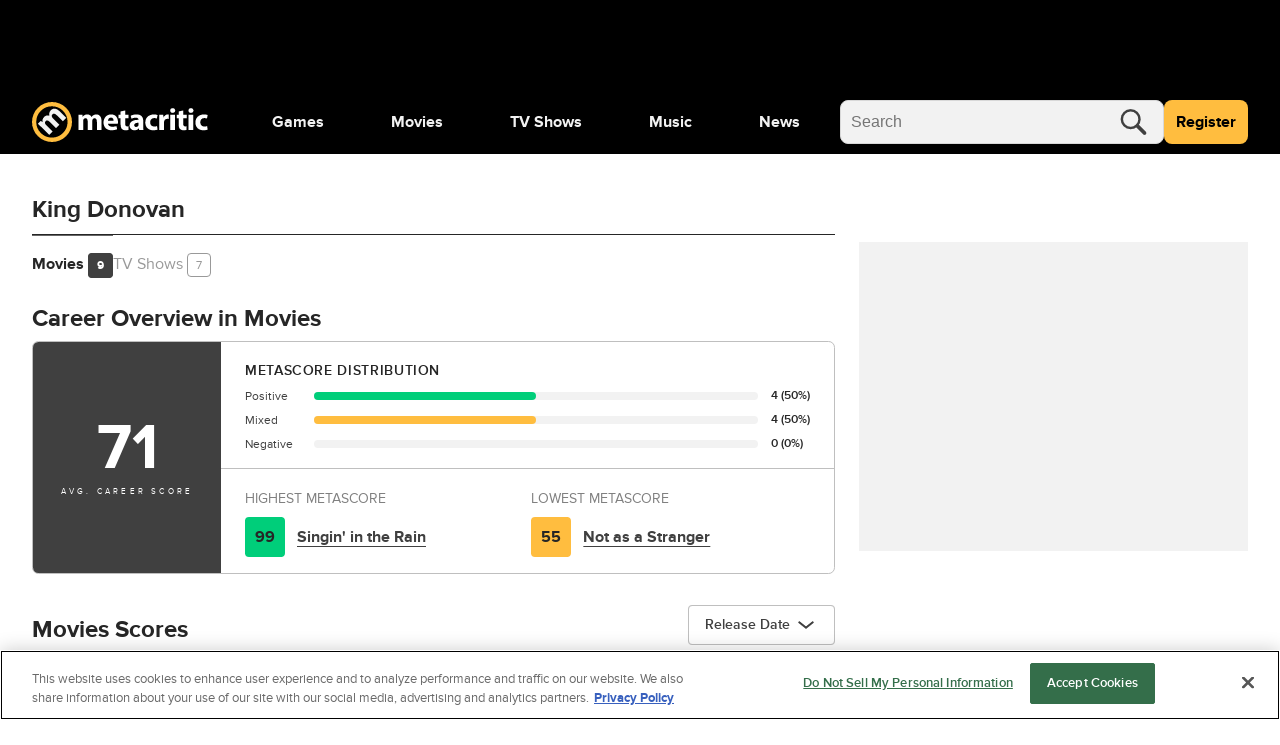

--- FILE ---
content_type: text/html; charset=utf-8
request_url: https://www.metacritic.com/person/king-donovan/
body_size: 71162
content:
<!doctype html>
<html data-n-head-ssr lang="en" data-edition="us" data-n-head="%7B%22lang%22:%7B%22ssr%22:%22en%22%7D,%22data-edition%22:%7B%22ssr%22:%22us%22%7D%7D">
  <head >
    <!-- running tag = 'metacritic.prod.a3721a.5a8a0a' -->
    <meta data-n-head="ssr" data-hid="charset" charset="utf-8"><meta data-n-head="ssr" data-hid="viewport" name="viewport" content="width=device-width, initial-scale=1"><meta data-n-head="ssr" data-hid="fb:admins" property="fb:admins" content="100001036810388"><meta data-n-head="ssr" data-hid="fb:app_id" property="fb:app_id" content="123113677890173"><meta data-n-head="ssr" data-hid="description" name="description" content="Metacritic aggregates music, game, tv, and movie reviews from the leading critics. Only Metacritic.com uses METASCORES, which let you know at a glance how each item was reviewed."><meta data-n-head="ssr" data-hid="google-site-verification" name="google-site-verification" content="I1kHyfzmmG1fEVjq8GBUgkfCHc6PNtxce1_VyUuJhws"><meta data-n-head="ssr" data-hid="msapplication-navbutton-color" name="msapplication-navbutton-color" content="#424244"><meta data-n-head="ssr" data-hid="msapplication-square150x150logo" name="msapplication-square150x150logo" content="https://www.metacritic.com/a/mstile-150.png"><meta data-n-head="ssr" data-hid="msapplication-square310x310logo" name="msapplication-square310x310logo" content="https://www.metacritic.com/a/mstile-310.png"><meta data-n-head="ssr" data-hid="msapplication-square70x70logo" name="msapplication-square70x70logo" content="https://www.metacritic.com/a/mstile-70.png"><meta data-n-head="ssr" data-hid="msapplication-starturl" name="msapplication-starturl" content="https://www.metacritic.com/"><meta data-n-head="ssr" data-hid="msapplication-task-metacritic" name="msapplication-task" content="name=Home; action-uri=https://www.metacritic.com/; icon-uri=https://www.metacritic.com/a/img/favicon.ico"><meta data-n-head="ssr" data-hid="msapplication-task-games" name="msapplication-task" content="name=Forums; action-uri=http://www.metacritic.com/games; icon-uri=https://www.metacritic.com/a/img/favicon.ico"><meta data-n-head="ssr" data-hid="msapplication-task-movies" name="msapplication-task" content="name=News; action-uri=https://www.metacritic.com/movies/; icon-uri=https://www.metacritic.com/a/www/img/favicon.ico"><meta data-n-head="ssr" data-hid="msapplication-task-tv" name="msapplication-task" content="name=Reviews; action-uri=https://www.metacritic.com/tv/; icon-uri=https://www.metacritic.com/a/img/favicon.ico"><meta data-n-head="ssr" data-hid="msapplication-task-music" name="msapplication-task" content="name=Videos; action-uri=https://www.metacritic.com/music/; icon-uri=https://www.metacritic.com/a/img/favicon.ico"><meta data-n-head="ssr" data-hid="msapplication-TileColor" name="msapplication-TileColor" content="#ffffff"><meta data-n-head="ssr" data-hid="msapplication-TileImage" name="msapplication-TileImage" content="https://www.metacritic.com/a/www/img/mstile-144.png"><meta data-n-head="ssr" data-hid="msapplication-tooltip" name="msapplication-tooltip" content="Movie Reviews, TV Reviews, Game Reviews, and Music Reviews - Metacritic"><meta data-n-head="ssr" data-hid="msapplication-wide310x150logo" name="msapplication-wide310x150logo" content="https://www.metacritic.com/a/www/img/mstile-310x150.png"><meta data-n-head="ssr" data-hid="msapplication-window" name="msapplication-window" content="width=1024;height=768"><meta data-n-head="ssr" data-hid="og:description" name="og:description" content="Metacritic aggregates music, game, tv, and movie reviews from the leading critics. Only Metacritic.com uses METASCORES, which let you know at a glance how each item was reviewed."><meta data-n-head="ssr" data-hid="p:domain_verify" name="p:domain_verify" content="47524839a64b83c951afca9ef6c838e0"><meta data-n-head="ssr" data-hid="theme-color" name="theme-color" content="#111111"><meta data-n-head="ssr" data-hid="twitter:account_id" name="twitter:account_id" content=""><meta data-n-head="ssr" data-hid="twitter:card" name="twitter:card" content="summary_large_image"><meta data-n-head="ssr" data-hid="twitter:site" name="twitter:site" content="@metacritic"><meta data-n-head="ssr" data-hid="twitter:creator" name="twitter:creator" content="@metacritic"><meta data-n-head="ssr" data-hid="sentry-trace" name="sentry-trace" content="a2ece9f28e424aa1adaf6c01fb8374c4-83fa2d302ae4fc12-0"><meta data-n-head="ssr" data-hid="sentry-baggage" name="baggage" content="sentry-environment=production,sentry-release=metacritic.prod.a3721a.5a8a0a,sentry-public_key=ec55f8479c054a60a0e7dbad9fab6a6c,sentry-trace_id=a2ece9f28e424aa1adaf6c01fb8374c4,sentry-transaction=GET%20%2Fperson%2Fking-donovan%2F,sentry-sampled=false"><script type="application/javascript" charset="UTF-8">window.$neutronWindowPromises = {};</script><script type="application/javascript" charset="UTF-8">
        !function(t,e){"object"==typeof exports&&"undefined"!=typeof module?module.exports=e():"function"==typeof define&&define.amd?define(e):(t=t||self).uuidv4=e()}(this,(function(){"use strict";var t="undefined"!=typeof crypto&&crypto.getRandomValues&&crypto.getRandomValues.bind(crypto)||"undefined"!=typeof msCrypto&&"function"==typeof msCrypto.getRandomValues&&msCrypto.getRandomValues.bind(msCrypto),e=new Uint8Array(16);function n(){if(!t)throw new Error("crypto.getRandomValues() not supported. See https://github.com/uuidjs/uuid#getrandomvalues-not-supported");return t(e)}for(var o=[],r=0;r<256;++r)o.push((r+256).toString(16).substr(1));return function(t,e,r){"string"==typeof t&&(e="binary"===t?new Uint8Array(16):null,t=null);var u=(t=t||{}).random||(t.rng||n)();if(u[6]=15&u[6]|64,u[8]=63&u[8]|128,e){for(var i=r||0,d=0;d<16;++d)e[i+d]=u[d];return e}return function(t,e){var n=e||0,r=o;return(r[t[n+0]]+r[t[n+1]]+r[t[n+2]]+r[t[n+3]]+"-"+r[t[n+4]]+r[t[n+5]]+"-"+r[t[n+6]]+r[t[n+7]]+"-"+r[t[n+8]]+r[t[n+9]]+"-"+r[t[n+10]]+r[t[n+11]]+r[t[n+12]]+r[t[n+13]]+r[t[n+14]]+r[t[n+15]]).toLowerCase()}(u)}}));
        window.initialPageViewGuid = window.uuidv4();
      </script><script type="application/javascript">window.BidBarrel = window.BidBarrel || {}; window.BidBarrel.queue = window.BidBarrel.queue || [];</script><script type="application/javascript" async src="https://services.fandom.com/icbm/api/loader?app=metacritic-neutron"></script><script type="application/javascript" async charset="UTF-8" data-domain-script="50e16f1d-a929-4cc0-80a7-3c5c303eea6a" src="https://cdn.cookielaw.org/scripttemplates/otSDKStub.js"></script><script type="application/javascript">/* Generated by IdentityEngine - commit:7b3c5db */
(()=>{"use strict";const n=()=>window.fandomCmp&&window.fandomCmp.ready&&!window.fandomCmp.blocking;(()=>{var e;const o="[Consent Queue]",a=n=>!Array.isArray(n)&&"queue"in n,c=(n,e)=>{(n=>{var e;return void 0===n||!0===(null===(e=window.fandomCmp.consents)||void 0===e?void 0:e[n])})(e)&&n(window.fandomCmp.consents)},d=()=>{const n=a(window.consentCallbackQueue)?window.consentCallbackQueue.queue:window.consentCallbackQueue;for(console.debug(o,"flushing consent callback queue",n);n.length;){const{callback:e,category:o}=n.shift();c(e,o)}};if(null!==(e=window.consentCallbackQueue)&&void 0!==e||(window.consentCallbackQueue=[]),window.consentCallback=(e,d,l)=>{if(!n())return console.debug(o,"not ready, queuing callback",e,l),void(a(window.consentCallbackQueue)?window.consentCallbackQueue.push(e,d,l):window.consentCallbackQueue.push({name:e,callback:d,category:l}));c(d,l)},n())d();else{const e=()=>{n()&&(d(),window.removeEventListener("fandomConsentUpdate",e))};window.addEventListener("fandomConsentUpdate",e)}})()})();</script><meta data-n-head="ssr" name="nuxtstatus" content="loaded" data-hid="nuxtstatus"><meta data-n-head="ssr" name="adtags" content="cid=null&amp;collection=undefined&amp;edition=us&amp;pid=undefined&amp;section=&amp;tag=&amp;topic=&amp;type=&amp;pageType=people&amp;ptype=people&amp;franchises=&amp;platforms=&amp;genres=&amp;publishers=&amp;themes=&amp;tv=&amp;game=&amp;score=&amp;pname=people" data-hid="adtags"><meta data-n-head="ssr" property="og:title" content="King Donovan" data-hid="og:title"><meta data-n-head="ssr" property="og:url" content="https://www.metacritic.com/person/king-donovan/" data-hid="og:url"><meta data-n-head="ssr" name="twitter:title" content="King Donovan" data-hid="twitter:title"><meta data-n-head="ssr" name="twitter:url" content="https://www.metacritic.com/person/king-donovan/" data-hid="twitter:url"><title>King Donovan - Metacritic</title><link data-n-head="ssr" data-hid="icon" rel="icon" type="image/svg+xml" href="https://www.metacritic.com/a/img/favicon.svg"><link data-n-head="ssr" rel="preload" as="font" href="https://www.metacritic.com/a/neutron/fonts/ProximaNova/Extrabold.woff2" type="font/woff2" crossorigin="anonymous" data-hid="font-extra-bold"><link data-n-head="ssr" rel="preload" as="font" href="https://www.metacritic.com/a/neutron/fonts/ProximaNova/Bold.woff2" type="font/woff2" crossorigin="anonymous" data-hid="font-bold"><link data-n-head="ssr" rel="preload" as="font" href="https://www.metacritic.com/a/neutron/fonts/ProximaNova/Regular.woff2" type="font/woff2" crossorigin="anonymous" data-hid="font-regular"><link data-n-head="ssr" rel="preload" as="font" href="https://www.metacritic.com/a/neutron/fonts/ProximaNova/Light.woff2" type="font/woff2" crossorigin="anonymous" data-hid="font-light"><link data-n-head="ssr" rel="preload" as="font" href="https://www.metacritic.com/a/neutron/fonts/ProximaNova/Thin.woff2" type="font/woff2" crossorigin="anonymous" data-hid="font-thin"><link data-n-head="ssr" rel="canonical" href="https://www.metacritic.com/person/king-donovan/" data-hid="canonical"><script data-n-head="ssr" class="optanon-category-C0002" type="text/plain" charset="UTF-8" data-hid="gtm"><!-- Google Tag Manager -->
          (function(w,d,s,l,i){w[l]=w[l]||[];w[l].push({'gtm.start':
          new Date().getTime(),event:'gtm.js'});var f=d.getElementsByTagName(s)[0],
          j=d.createElement(s),dl=l!='dataLayer'?'&l='+l:'';j.async=true;j.src=
          'https://www.googletagmanager.com/gtm.js?id='+i+dl;f.parentNode.insertBefore(j,f);
          })(window,document,'script','dataLayer','GTM-PWVTCD9');
          <!-- End Google Tag Manager --></script><script data-n-head="ssr" charset="UTF-8" type="application/javascript" data-hid="vguid">
        !function(t,e){"object"==typeof exports&&"undefined"!=typeof module?module.exports=e():"function"==typeof define&&define.amd?define(e):(t=t||self).uuidv4=e()}(this,(function(){"use strict";var t="undefined"!=typeof crypto&&crypto.getRandomValues&&crypto.getRandomValues.bind(crypto)||"undefined"!=typeof msCrypto&&"function"==typeof msCrypto.getRandomValues&&msCrypto.getRandomValues.bind(msCrypto),e=new Uint8Array(16);function n(){if(!t)throw new Error("crypto.getRandomValues() not supported. See https://github.com/uuidjs/uuid#getrandomvalues-not-supported");return t(e)}for(var o=[],r=0;r<256;++r)o.push((r+256).toString(16).substr(1));return function(t,e,r){"string"==typeof t&&(e="binary"===t?new Uint8Array(16):null,t=null);var u=(t=t||{}).random||(t.rng||n)();if(u[6]=15&u[6]|64,u[8]=63&u[8]|128,e){for(var i=r||0,d=0;d<16;++d)e[i+d]=u[d];return e}return function(t,e){var n=e||0,r=o;return(r[t[n+0]]+r[t[n+1]]+r[t[n+2]]+r[t[n+3]]+"-"+r[t[n+4]]+r[t[n+5]]+"-"+r[t[n+6]]+r[t[n+7]]+"-"+r[t[n+8]]+r[t[n+9]]+"-"+r[t[n+10]]+r[t[n+11]]+r[t[n+12]]+r[t[n+13]]+r[t[n+14]]+r[t[n+15]]).toLowerCase()}(u)}}));
        window.initialPageViewGuid = window.uuidv4();
      </script><script data-n-head="ssr" charset="UTF-8" type="application/ld+json" data-hid="ld+json">{"@context":"https://schema.org","@type":"WebPage"}</script><script data-n-head="ssr" type="application/javascript" src="https://static.wikia.nocookie.net/silversurfer/video/prod/standalone-dist/standAlone_RV_VideoPlayer.js" async onload="window.dispatchEvent(new Event(&quot;wikiaVideoPlayerLoaded&quot;))" data-hid="wikiaVideoPlayer"></script><link rel="modulepreload" href="https://www.metacritic.com/a/neutron/71b2baa.modern.js" as="script"><link rel="modulepreload" href="https://www.metacritic.com/a/neutron/b5bb77c.modern.js" as="script"><link rel="modulepreload" href="https://www.metacritic.com/a/neutron/c52449c.modern.js" as="script"><link rel="preload" href="https://www.metacritic.com/a/neutron/css/app.1530f6d.css" as="style"><link rel="modulepreload" href="https://www.metacritic.com/a/neutron/1a615f8.modern.js" as="script"><link rel="modulepreload" href="https://www.metacritic.com/a/neutron/dcdbcff.modern.js" as="script"><link rel="preload" href="https://www.metacritic.com/a/neutron/css/PageArticle/PageFrontDoor/PageFrontDoorGame/PageFrontDoorMovie/PageFrontDoorTv/PageGallery/PageProdu/0a515de7.f364a95.css" as="style"><link rel="modulepreload" href="https://www.metacritic.com/a/neutron/865b15a.modern.js" as="script"><link rel="preload" href="https://www.metacritic.com/a/neutron/css/PageProduct/PageProductGame/PageProductReviews/PageProductTv/PageProfileAccountView/PageProfileCompa/e3f0d177.196a46c.css" as="style"><link rel="modulepreload" href="https://www.metacritic.com/a/neutron/054af14.modern.js" as="script"><link rel="preload" href="https://www.metacritic.com/a/neutron/css/PageProfileAccountView/PageProfileCompany/PageProfileCritic/PageProfilePeople/PageProfilePublication/8d27bb93.9422823.css" as="style"><link rel="modulepreload" href="https://www.metacritic.com/a/neutron/4f86040.modern.js" as="script"><link rel="stylesheet" href="https://www.metacritic.com/a/neutron/css/app.1530f6d.css"><link rel="stylesheet" href="https://www.metacritic.com/a/neutron/css/PageArticle/PageFrontDoor/PageFrontDoorGame/PageFrontDoorMovie/PageFrontDoorTv/PageGallery/PageProdu/0a515de7.f364a95.css"><link rel="stylesheet" href="https://www.metacritic.com/a/neutron/css/PageProduct/PageProductGame/PageProductReviews/PageProductTv/PageProfileAccountView/PageProfileCompa/e3f0d177.196a46c.css"><link rel="stylesheet" href="https://www.metacritic.com/a/neutron/css/PageProfileAccountView/PageProfileCompany/PageProfileCritic/PageProfilePeople/PageProfilePublication/8d27bb93.9422823.css">
  </head>
  <body >
    <!-- Google Tag Manager (noscript) -->
    <noscript>
      <iframe src="https://www.googletagmanager.com/ns.html?id=GTM-PWVTCD9" height="0" width="0" style="display:none;visibility:hidden"></iframe>
    </noscript>
    <!-- End Google Tag Manager (noscript) -->
    <div data-server-rendered="true" id="__nuxt"><!----><div id="__layout"><div class="c-layoutDefault"><!----> <svg class="c-globalSvgs c-siteSvgs"><symbol id="logoMobile" viewBox="0 0 41 40" fill="none"><path d="M37.6658 19.36C37.6658 23.9976 35.8239 28.4452 32.5452 31.7249C29.2664 35.0046 24.8193 36.8478 20.1818 36.8492C15.5443 36.8505 11.0961 35.0099 7.81539 31.7322C4.53472 28.4544 2.69022 24.0078 2.6875 19.3703C2.68479 14.7327 4.52409 10.284 7.80092 7.00236C11.0778 3.72074 15.5238 1.87494 20.1613 1.87087C24.7989 1.8668 29.2481 3.70481 32.5307 6.98068C35.8133 10.2565 37.6604 14.7021 37.6658 19.3396" fill="black"></path> <path d="M20.4822 8.05032e-06C15.1789 0.00472041 10.0946 2.11554 6.34742 5.86828C2.60021 9.62102 0.49689 14.7084 0.500003 20.0117C0.503076 25.315 2.61239 30.4 6.36407 34.1484C10.1158 37.8968 15.2026 40.0016 20.506 40C25.8093 39.9985 30.8949 37.8906 34.6444 34.14C38.3938 30.3894 40.5001 25.3031 40.5 19.9998V19.9764C40.4938 14.6731 38.3815 9.58935 34.6275 5.8432C30.8736 2.09705 25.7855 -0.00474688 20.4822 8.05032e-06ZM20.3908 4.27438C24.5447 4.27063 28.5301 5.91689 31.4704 8.85113C34.4107 11.7854 36.0652 15.7673 36.07 19.9212V19.9393C36.07 24.0932 34.4201 28.0769 31.4833 31.0146C28.5465 33.9522 24.5632 35.6031 20.4093 35.6043C16.2555 35.6055 12.2712 33.9569 9.33272 31.0209C6.39421 28.085 4.74207 24.1022 4.73964 19.9484C4.73728 15.7946 6.38474 11.8099 9.31976 8.87064C12.2548 5.93135 16.237 4.27808 20.3908 4.27438Z" fill="#FFBD3F"></path> <path d="M17.7181 32.9368L21.1281 29.5268L14.5615 22.9602C14.285 22.6837 13.9854 22.338 13.8242 21.9463C13.4555 21.163 13.2942 19.9418 14.1928 19.0432C15.2988 17.9372 16.7734 18.3981 18.2019 19.8266L24.5151 26.1398L27.9252 22.7297L21.3355 16.1401C21.059 15.8636 20.7364 15.4488 20.5751 15.1032C20.1374 14.2046 20.1604 13.0756 20.9668 12.2692C22.0958 11.1402 23.5704 11.5549 25.2063 13.1908L31.3352 19.3197L34.7453 15.9096L28.1095 9.27388C24.7455 5.90992 21.5889 6.02513 19.4231 8.19097C18.5936 9.02044 18.0867 9.89599 17.8333 10.8867C17.6259 11.7393 17.5568 12.6839 17.7411 13.6977L17.695 13.7438C16.0361 13.0526 14.1467 13.4673 12.6952 14.9189C10.7597 16.8543 10.8288 18.905 11.0593 20.1031L10.9901 20.1722L9.30816 18.8128L6.35892 21.762C7.39576 22.7067 8.63998 23.8587 10.0455 25.2642L17.7181 32.9368Z" fill="#F2F2F2"></path></symbol> <symbol id="logoWordmark" viewBox="0 0 176 40"><path d="M36.978 19.49a17.49 17.49 0 1 1 0-.021" fill="#000"></path> <path d="m17.209 32.937 3.41-3.41-6.567-6.567c-.276-.276-.576-.622-.737-1.014-.369-.783-.53-2.004.369-2.903 1.106-1.106 2.58-.645 4.009.784l6.313 6.313 3.41-3.41-6.59-6.59c-.276-.276-.599-.691-.76-1.037-.438-.898-.415-2.027.392-2.834 1.129-1.129 2.603-.714 4.24.922l6.128 6.129 3.41-3.41L27.6 9.274c-3.364-3.364-6.52-3.249-8.686-1.083-.83.83-1.337 1.705-1.59 2.696a6.71 6.71 0 0 0-.092 2.81l-.046.047c-1.66-.691-3.549-.277-5 1.175-1.936 1.935-1.866 3.986-1.636 5.184l-.07.07-1.681-1.36-2.95 2.949c1.037.945 2.282 2.097 3.687 3.502l7.673 7.673Z" fill="#F2F2F2"></path> <path d="M19.982 0A20 20 0 1 0 40 20v-.024A20 20 0 0 0 19.982 0Zm-.091 4.274A15.665 15.665 0 0 1 35.57 19.921v.018A15.665 15.665 0 1 1 19.89 4.274Z" fill="#FFBD3F"></path> <path d="M46.547 27.942h4.59v-8.84c0-.373.032-.807.187-1.18.28-.775.993-1.706 2.203-1.706 1.489 0 2.171 1.303 2.171 3.226v8.5h4.591V19.07c0-.372.062-.868.186-1.21.31-.9 1.086-1.644 2.172-1.644 1.52 0 2.234 1.272 2.234 3.475v8.251h4.59v-8.934c0-4.53-2.202-6.576-5.118-6.576-1.116 0-2.047.248-2.885.744a6.388 6.388 0 0 0-1.954 1.83h-.062c-.652-1.582-2.203-2.575-4.157-2.575-2.606 0-3.94 1.428-4.591 2.39h-.093l-.218-2.048h-3.97c.062 1.334.124 2.947.124 4.84v10.33Zm39.261-6.08c.062-.341.155-1.055.155-1.861 0-3.754-1.861-7.57-6.763-7.57-5.274 0-7.662 4.25-7.662 8.097 0 4.747 2.947 7.756 8.096 7.756 2.048 0 3.94-.342 5.491-.962l-.62-3.195c-1.272.403-2.575.62-4.188.62-2.203 0-4.126-.93-4.281-2.885h9.772Zm-9.803-3.226c.124-1.272.93-3.071 2.916-3.071 2.171 0 2.668 1.923 2.668 3.07h-5.584Zm12.612-9.152v3.289H86.6v3.474h2.017v6.205c0 2.14.434 3.598 1.303 4.498.744.775 2.016 1.334 3.536 1.334 1.334 0 2.451-.186 3.072-.435l-.032-3.567a7.694 7.694 0 0 1-1.395.124c-1.427 0-1.862-.838-1.862-2.668v-5.49h3.382v-3.475h-3.382V8.43l-4.622 1.054Zm22.596 9.493c0-3.567-1.613-6.546-6.669-6.546-2.761 0-4.84.745-5.895 1.334l.869 3.04c.993-.62 2.637-1.147 4.188-1.147 2.327 0 2.761 1.148 2.761 1.954v.217c-5.367-.03-8.903 1.862-8.903 5.801 0 2.42 1.83 4.654 4.901 4.654 1.799 0 3.35-.652 4.343-1.862h.093l.279 1.52h4.25c-.155-.837-.217-2.233-.217-3.691v-5.274Zm-4.591 3.444c0 .279-.031.558-.093.806-.31.962-1.272 1.737-2.451 1.737-1.055 0-1.861-.59-1.861-1.799 0-1.83 1.923-2.42 4.405-2.389v1.645Zm18.381 1.644c-.714.31-1.582.496-2.699.496-2.296 0-4.157-1.458-4.157-4.25-.031-2.482 1.582-4.25 4.064-4.25 1.241 0 2.078.217 2.637.465l.744-3.505c-.992-.372-2.357-.59-3.598-.59-5.646 0-8.686 3.63-8.686 8.066 0 4.778 3.133 7.787 8.034 7.787 1.8 0 3.382-.342 4.219-.714l-.558-3.505Zm2.369 3.877h4.716V20.25c0-.372.031-.744.093-1.055.31-1.458 1.489-2.388 3.226-2.388.528 0 .931.062 1.272.155v-4.467c-.341-.063-.558-.063-.993-.063-1.458 0-3.319.931-4.095 3.134h-.124l-.155-2.792h-4.064c.062 1.303.124 2.76.124 4.994v10.175Zm15.67 0v-15.17h-4.715v15.17h4.715Zm-2.357-21.777c-1.52 0-2.513 1.024-2.482 2.389-.031 1.303.962 2.357 2.451 2.357 1.551 0 2.543-1.054 2.543-2.357-.031-1.365-.992-2.389-2.512-2.389Zm5.976 3.319v3.289h-2.016v3.474h2.016v6.205c0 2.14.434 3.598 1.303 4.498.744.775 2.016 1.334 3.536 1.334 1.334 0 2.451-.186 3.072-.435l-.031-3.567a7.707 7.707 0 0 1-1.396.124c-1.427 0-1.862-.838-1.862-2.668v-5.49h3.382v-3.475h-3.382V8.43l-4.622 1.054Zm14.655 18.458v-15.17H156.6v15.17h4.716Zm-2.358-21.777c-1.52 0-2.513 1.024-2.482 2.389-.031 1.303.962 2.357 2.451 2.357 1.551 0 2.544-1.054 2.544-2.357-.031-1.365-.993-2.389-2.513-2.389Zm16.152 17.9c-.714.31-1.582.496-2.699.496-2.296 0-4.157-1.458-4.157-4.25-.031-2.482 1.582-4.25 4.064-4.25 1.241 0 2.078.217 2.637.465l.744-3.505c-.993-.372-2.358-.59-3.598-.59-5.646 0-8.687 3.63-8.687 8.066 0 4.778 3.134 7.787 8.035 7.787 1.799 0 3.381-.342 4.219-.714l-.558-3.505Z"></path></symbol> <symbol id="logoWordmarkPlaceholder" viewBox="0 0 176 40"><path d="M17.2088 32.937L20.6188 29.527L14.0522 22.9604C13.7757 22.6839 13.4762 22.3383 13.3149 21.9466C12.9462 21.1632 12.7849 19.942 13.6835 19.0434C14.7895 17.9375 16.2641 18.3983 17.6926 19.8268L24.0058 26.14L27.4159 22.73L20.8262 16.1403C20.5497 15.8638 20.2271 15.4491 20.0659 15.1034C19.6281 14.2049 19.6511 13.0758 20.4576 12.2694C21.5866 11.1404 23.0612 11.5551 24.6971 13.191L30.8259 19.3199L34.236 15.9099L27.6002 9.27409C24.2362 5.91013 21.0796 6.02534 18.9138 8.19118C18.0843 9.02065 17.5774 9.8962 17.324 10.887C17.1166 11.7395 17.0475 12.6841 17.2318 13.6979L17.1857 13.744C15.5268 13.0528 13.6374 13.4675 12.1859 14.9191C10.2504 16.8545 10.3196 18.9052 10.55 20.1033L10.4809 20.1724L8.79888 18.813L5.84965 21.7622C6.88648 22.7069 8.1307 23.859 9.53619 25.2645L17.2088 32.937V32.937Z"></path> <path d="M19.9822 8.05032e-06C14.6789 0.00472041 9.59462 2.11554 5.84741 5.86828C2.10021 9.62102 -0.00310998 14.7084 3.45157e-06 20.0117C0.00307557 25.315 2.11239 30.4 5.86407 34.1484C9.61575 37.8968 14.7026 40.0016 20.006 40C25.3093 39.9984 30.3949 37.8906 34.1443 34.14C37.8938 30.3893 40.0001 25.3031 40 19.9998V19.9764C39.9938 14.6731 37.8814 9.58935 34.1275 5.8432C30.3736 2.09705 25.2855 -0.00474688 19.9822 8.05032e-06ZM19.8908 4.27438C24.0447 4.27063 28.0301 5.91689 30.9704 8.85113C33.9107 11.7854 35.5652 15.7673 35.57 19.9212V19.9393C35.57 24.0932 33.9201 28.0769 30.9833 31.0145C28.0465 33.9522 24.0632 35.6031 19.9093 35.6043C15.7555 35.6055 11.7712 33.9569 8.83271 31.0209C5.89421 28.085 4.24207 24.1022 4.23964 19.9484C4.23727 15.7946 5.88474 11.8099 8.81975 8.87064C11.7548 5.93134 15.737 4.27808 19.8908 4.27438Z"></path> <path d="M46.5464 27.9426H51.1377V19.1013C51.1377 18.7291 51.1687 18.2948 51.3238 17.9225C51.603 17.147 52.3165 16.2163 53.5264 16.2163C55.0154 16.2163 55.6979 17.5192 55.6979 19.4426V27.9426H60.2891V19.0703C60.2891 18.6981 60.3512 18.2017 60.4753 17.8605C60.7855 16.9608 61.561 16.2163 62.6468 16.2163C64.1669 16.2163 64.8804 17.4882 64.8804 19.6908V27.9426H69.4716V19.0083C69.4716 14.4791 67.2691 12.4316 64.353 12.4316C63.2362 12.4316 62.3056 12.6798 61.468 13.1762C60.7545 13.6105 60.072 14.1999 59.5136 15.0065H59.4516C58.8001 13.4243 57.249 12.4316 55.2946 12.4316C52.6888 12.4316 51.3548 13.8587 50.7034 14.8203H50.6103L50.3932 12.7729H46.4224C46.4844 14.1068 46.5464 15.72 46.5464 17.6123V27.9426V27.9426Z"></path> <path d="M85.8077 21.8623C85.8697 21.5211 85.9628 20.8075 85.9628 20.001C85.9628 16.2473 84.1015 12.4316 79.2 12.4316C73.9263 12.4316 71.5376 16.6816 71.5376 20.5284C71.5376 25.2747 74.4847 28.2838 79.6343 28.2838C81.6817 28.2838 83.5741 27.9426 85.1252 27.3221L84.5047 24.1269C83.2328 24.5302 81.9299 24.7473 80.3168 24.7473C78.1142 24.7473 76.1909 23.8167 76.0358 21.8623H85.8077ZM76.0047 18.636C76.1288 17.3641 76.9354 15.5649 78.9208 15.5649C81.0923 15.5649 81.5887 17.4882 81.5887 18.636H76.0047Z"></path> <path d="M88.617 9.48442V12.7727H86.6006V16.2472H88.617V22.4516C88.617 24.5921 89.0513 26.0501 89.9199 26.9498C90.6645 27.7253 91.9363 28.2837 93.4564 28.2837C94.7904 28.2837 95.9071 28.0976 96.5276 27.8494L96.4966 24.2819C96.1553 24.3439 95.69 24.4059 95.1006 24.4059C93.6736 24.4059 93.2393 23.5684 93.2393 21.7381V16.2472H96.6207V12.7727H93.2393V8.42969L88.617 9.48442V9.48442Z"></path> <path d="M111.213 18.9773C111.213 15.4097 109.6 12.4316 104.543 12.4316C101.782 12.4316 99.704 13.1762 98.6492 13.7656L99.5179 16.8057C100.511 16.1853 102.155 15.6579 103.706 15.6579C106.032 15.6579 106.467 16.8057 106.467 17.6123V17.8294C101.1 17.7984 97.5635 19.6908 97.5635 23.6305C97.5635 26.0502 99.3938 28.2838 102.465 28.2838C104.264 28.2838 105.815 27.6324 106.808 26.4225H106.901L107.18 27.9426H111.43C111.275 27.105 111.213 25.709 111.213 24.251V18.9773V18.9773ZM106.622 22.4207C106.622 22.6999 106.591 22.9791 106.529 23.2273C106.219 24.1889 105.257 24.9645 104.078 24.9645C103.023 24.9645 102.217 24.3751 102.217 23.1652C102.217 21.3349 104.14 20.7455 106.622 20.7765V22.4207V22.4207Z"></path> <path d="M125.003 24.0648C124.289 24.3751 123.421 24.5612 122.304 24.5612C120.008 24.5612 118.147 23.1032 118.147 20.3112C118.116 17.8294 119.729 16.0612 122.211 16.0612C123.452 16.0612 124.289 16.2784 124.848 16.5265L125.592 13.0211C124.6 12.6488 123.235 12.4316 121.994 12.4316C116.348 12.4316 113.308 16.0612 113.308 20.4973C113.308 25.2747 116.441 28.2838 121.342 28.2838C123.142 28.2838 124.724 27.9426 125.561 27.5703L125.003 24.0648Z"></path> <path d="M127.373 27.9426H132.088V20.2492C132.088 19.8769 132.119 19.5046 132.181 19.1944C132.491 17.7364 133.67 16.8057 135.407 16.8057C135.935 16.8057 136.338 16.8678 136.679 16.9608V12.4937C136.338 12.4316 136.121 12.4316 135.686 12.4316C134.228 12.4316 132.367 13.3623 131.592 15.5649H131.468L131.312 12.7729H127.249C127.311 14.0758 127.373 15.5338 127.373 17.7674V27.9426V27.9426Z"></path> <path d="M143.042 27.9424V12.7727H138.327V27.9424H143.042ZM140.685 6.16504C139.165 6.16504 138.172 7.18877 138.203 8.55373C138.172 9.85665 139.165 10.9114 140.654 10.9114C142.205 10.9114 143.197 9.85665 143.197 8.55373C143.166 7.18877 142.205 6.16504 140.685 6.16504Z"></path> <path d="M146.661 9.48442V12.7727H144.645V16.2472H146.661V22.4516C146.661 24.5921 147.095 26.0501 147.964 26.9498C148.708 27.7253 149.98 28.2837 151.5 28.2837C152.834 28.2837 153.951 28.0976 154.572 27.8494L154.541 24.2819C154.199 24.3439 153.734 24.4059 153.145 24.4059C151.718 24.4059 151.283 23.5684 151.283 21.7381V16.2472H154.665V12.7727H151.283V8.42969L146.661 9.48442Z"></path> <path d="M161.316 27.9424V12.7727H156.6V27.9424H161.316ZM158.958 6.16504C157.438 6.16504 156.445 7.18877 156.476 8.55373C156.445 9.85665 157.438 10.9114 158.927 10.9114C160.478 10.9114 161.471 9.85665 161.471 8.55373C161.44 7.18877 160.478 6.16504 158.958 6.16504V6.16504Z"></path> <path d="M175.11 24.0648C174.396 24.3751 173.528 24.5612 172.411 24.5612C170.115 24.5612 168.254 23.1032 168.254 20.3112C168.223 17.8294 169.836 16.0612 172.318 16.0612C173.559 16.0612 174.396 16.2784 174.955 16.5265L175.699 13.0211C174.707 12.6488 173.342 12.4316 172.101 12.4316C166.455 12.4316 163.415 16.0612 163.415 20.4973C163.415 25.2747 166.548 28.2838 171.449 28.2838C173.248 28.2838 174.831 27.9426 175.668 27.5703L175.11 24.0648Z"></path></symbol> <symbol id="carat" viewBox="0 0 4 8"><path fill-rule="evenodd" clip-rule="evenodd" d="M0 8L4 3.95939L0.0804124 0L0 8Z"></path></symbol> <symbol id="hamburgerMenu" viewBox="0 0 18 14" width="18" height="14" fill="none"><path d="M1 1h16M1 7h16M1 13h16" stroke-width="2" stroke-linecap="round"></path></symbol> <symbol id="hamburgerMenu-closed" viewBox="0 0 14 14"><path d="M13 1L1 13M13 13L1 1" stroke="black" stroke-width="2" stroke-linecap="round"></path></symbol> <symbol id="share" viewBox="0 0 16 16"><path d="M14.61,6.37,8,1.57V3.79a9.94,9.94,0,0,0-6.62,9.36,9.07,9.07,0,0,0,.09,1.28A6.62,6.62,0,0,1,8,8.85v2.32Z"></path></symbol> <symbol id="filter" viewBox="0 0 16 16" fill="none"><path d="M15 1H1L6.4 8.35778V13.4444L9.6 15V8.35778L15 1Z" stroke-width="1.5" stroke-linecap="round" stroke-linejoin="round"></path></symbol> <symbol id="caretDown" viewBox="0 0 12 6" fill="none"><path d="M1 1L6 5L11 1" stroke-width="1.5" stroke-linecap="round"></path></symbol> <symbol id="facebook" viewBox="0 0 24 24"><g stroke="none" stroke-width="1" fill-rule="evenodd"><g><rect x="0" y="0" width="24" height="24"></rect> <path d="M7.89845098,14.9690745 L10.4374666,14.9690745 L10.4374666,21.99953 C5.65686081,21.244767 2,17.082571 2,12.060917 C2,6.50440928 6.47716062,2 12,2 C17.5229194,2 22,6.50440928 22,12.060917 C22,17.082571 18.3431792,21.244767 13.5625134,21.99953 L13.5625134,14.9690745 L15.8925993,14.9690745 L16.3359775,12.060917 L13.5625134,12.060917 L13.5625134,10.1736095 C13.5625134,9.37798848 13.9498945,8.60245648 15.1921336,8.60245648 L16.4531718,8.60245648 L16.4531718,6.1265378 C16.4531718,6.1265378 15.3087279,5.93003743 14.2146815,5.93003743 C11.9303934,5.93003743 10.4374666,7.32283918 10.4374666,9.84434563 L10.4374666,12.060917 L7.89845098,12.060917 L7.89845098,14.9690745 Z" fill="currentcolor"></path></g></g></symbol> <symbol id="twitter" viewBox="0 0 24 24"><g fill-rule="evenodd"><path d="M0 0h24v24H0z"></path><path d="M8.275 20c7.552 0 11.682-6.157 11.682-11.493 0-.176 0-.352-.009-.52A8.337 8.337 0 0022 5.893a8.44 8.44 0 01-2.358.637 4.05 4.05 0 001.805-2.237 8.398 8.398 0 01-2.606.98A4.117 4.117 0 0015.844 4C13.58 4 11.74 5.81 11.74 8.038c0 .318.034.628.111.921a11.711 11.711 0 01-8.463-4.222 4.002 4.002 0 00-.554 2.027c0 1.4.724 2.64 1.831 3.36a4.084 4.084 0 01-1.856-.503v.05c0 1.96 1.413 3.586 3.295 3.963a4.153 4.153 0 01-1.856.066c.52 1.609 2.035 2.773 3.831 2.807A8.34 8.34 0 012 18.174 11.574 11.574 0 008.275 20z" fill-rule="nonzero"></path></g></symbol> <symbol id="pinterest" viewBox="0 0 24 24"><g fill="none" fill-rule="evenodd"><path d="M0 0h24v24H0z"></path><path d="M11.959 2C6.459 2 2 6.459 2 11.959a9.962 9.962 0 006.328 9.279c-.09-.787-.164-2 .033-2.861.18-.779 1.164-4.95 1.164-4.95s-.295-.6-.295-1.476c0-1.385.803-2.418 1.803-2.418.852 0 1.262.64 1.262 1.401 0 .853-.54 2.132-.828 3.32-.238.992.5 1.803 1.476 1.803 1.77 0 3.13-1.868 3.13-4.557 0-2.385-1.712-4.05-4.163-4.05-2.836 0-4.5 2.124-4.5 4.32 0 .853.328 1.771.738 2.271.082.098.09.188.065.287-.074.311-.246.992-.279 1.131-.04.18-.147.221-.336.131-1.246-.582-2.024-2.393-2.024-3.86 0-3.14 2.278-6.025 6.582-6.025 3.45 0 6.14 2.459 6.14 5.754 0 3.434-2.165 6.197-5.165 6.197-1.008 0-1.959-.525-2.279-1.148l-.623 2.369c-.22.869-.827 1.95-1.237 2.615.934.287 1.918.442 2.95.442 5.5 0 9.96-4.459 9.96-9.959A9.939 9.939 0 0011.959 2z" fill="#000" fill-rule="nonzero"></path></g></symbol> <symbol id="flipboard" viewBox="0 0 100 100"><g shape-rendering="crispEdges"><path d="M35 35h25v25H35z" opacity=".8"></path> <path d="M35 10h50v25H35z" opacity=".9"></path> <path d="M10 10h25v80H10z"></path></g></symbol> <symbol id="reddit" viewBox="0 0 32 26.7"><path d="M22.9,14.5C23,14.7,23,15,23,15.2c0,0.4-0.2,0.9-0.4,1.2c-0.3,0.3-0.6,0.6-1,0.7h0c0,0,0,0,0,0c0,0,0,0,0,0 c-0.2,0.1-0.4,0.1-0.6,0.1c-0.5,0-0.9-0.2-1.3-0.5c-0.4-0.3-0.6-0.7-0.7-1.2c0,0,0,0,0,0c0,0,0,0,0,0h0c0-0.1,0-0.2,0-0.4 c0-0.4,0.1-0.8,0.4-1.2c0.2-0.3,0.6-0.6,1-0.7c0,0,0,0,0,0c0,0,0,0,0,0c0.2-0.1,0.5-0.1,0.7-0.1c0.4,0,0.8,0.1,1.2,0.4 C22.5,13.8,22.7,14.1,22.9,14.5C22.9,14.5,22.9,14.5,22.9,14.5C22.9,14.5,22.9,14.5,22.9,14.5L22.9,14.5z M21.6,19.7 c-0.2-0.1-0.4-0.2-0.6-0.2c-0.2,0-0.3,0-0.5,0.1c-1.4,0.8-3.1,1.3-4.7,1.3c-1.2,0-2.5-0.3-3.6-0.8l0,0l0,0 c-0.2-0.1-0.4-0.2-0.6-0.4c-0.1-0.1-0.2-0.1-0.3-0.2c-0.1-0.1-0.3-0.1-0.4-0.1c-0.1,0-0.2,0-0.4,0.1c0,0,0,0,0,0 c-0.2,0.1-0.3,0.2-0.4,0.4c-0.1,0.2-0.2,0.4-0.2,0.6c0,0.2,0,0.3,0.1,0.5c0.1,0.1,0.2,0.3,0.4,0.4c1.6,1.1,3.5,1.6,5.4,1.6 c1.7,0,3.4-0.4,4.9-1.1l0,0l0,0c0.2-0.1,0.5-0.2,0.7-0.4c0.1-0.1,0.2-0.2,0.4-0.3c0.1-0.1,0.2-0.3,0.2-0.4c0-0.1,0-0.2,0-0.2 c0-0.1,0-0.3-0.1-0.4C21.9,19.9,21.8,19.8,21.6,19.7L21.6,19.7z M10.4,17.1C10.4,17.1,10.4,17.1,10.4,17.1 c0.2,0.1,0.4,0.1,0.6,0.1c0.5,0,1-0.2,1.4-0.6c0.4-0.3,0.6-0.8,0.6-1.4c0,0,0,0,0,0c0,0,0-0.1,0-0.1c0-0.6-0.3-1-0.6-1.4 c-0.4-0.3-0.9-0.6-1.4-0.6c-0.1,0-0.3,0-0.4,0c0,0,0,0,0,0h0c-0.7,0.1-1.3,0.7-1.5,1.4c0,0,0,0,0,0C9,14.8,9,15,9,15.2 c0,0.4,0.1,0.9,0.4,1.2C9.6,16.7,10,17,10.4,17.1C10.4,17.1,10.4,17.1,10.4,17.1L10.4,17.1z M32,12.1L32,12.1c0,0.1,0,0.1,0,0.2 c0,0.8-0.2,1.5-0.7,2.2c-0.4,0.6-0.9,1.1-1.5,1.4c0,0.3,0.1,0.6,0.1,0.9c0,1.7-0.6,3.3-1.6,4.6v0h0c-1.9,2.5-4.7,3.9-7.6,4.7l0,0 c-1.5,0.4-3.1,0.6-4.7,0.6c-2.4,0-4.7-0.4-6.9-1.3v0h0c-2.3-0.9-4.5-2.4-5.8-4.6c-0.7-1.2-1.1-2.5-1.1-3.9c0-0.3,0-0.6,0.1-0.9 c-0.6-0.3-1.1-0.8-1.5-1.4C0.3,13.9,0,13.2,0,12.4v0c0-1.1,0.5-2.1,1.2-2.8c0.7-0.7,1.7-1.2,2.8-1.2h0c0.1,0,0.2,0,0.3,0 c0.5,0,1.1,0.1,1.6,0.3l0,0h0C6.3,8.8,6.8,9,7.1,9.3c0.1-0.1,0.3-0.1,0.4-0.2c2.3-1.4,5-1.9,7.6-2c0-1.3,0.2-2.7,0.8-3.8 c0.5-1,1.4-1.8,2.5-2l0,0h0c0.4-0.1,0.8-0.1,1.2-0.1c1.1,0,2.2,0.3,3.2,0.7c0.5-0.7,1.1-1.2,1.9-1.5l0,0l0,0 C25.3,0.1,25.8,0,26.2,0c0.5,0,1,0.1,1.5,0.3v0c0,0,0,0,0,0c0,0,0,0,0,0C28.4,0.6,29,1,29.4,1.6C29.8,2.2,30,3,30,3.7 c0,0.1,0,0.3,0,0.4l0,0c0,0,0,0,0,0c-0.1,1-0.6,1.8-1.2,2.4c-0.7,0.6-1.6,1-2.5,1c-0.1,0-0.3,0-0.4,0c-0.9-0.1-1.8-0.5-2.4-1.2 c-0.6-0.7-1-1.5-1-2.5c0,0,0-0.1,0-0.1C21.6,3.3,20.7,3,19.8,3c-0.1,0-0.3,0-0.4,0h0c-0.7,0.1-1.3,0.5-1.6,1.1v0 c-0.5,0.9-0.6,1.9-0.6,3c2.6,0.2,5.2,0.8,7.4,2.1h0l0,0c0,0,0.1,0.1,0.2,0.1C25,9.2,25.2,9,25.4,8.9c0.7-0.5,1.5-0.7,2.3-0.7 c0.4,0,0.7,0,1.1,0.1h0l0,0c0,0,0,0,0,0c0.8,0.2,1.6,0.7,2.2,1.3C31.5,10.4,31.9,11.2,32,12.1L32,12.1L32,12.1z M24.4,3.6 c0,0,0,0.1,0,0.1v0c0,0.4,0.2,0.9,0.6,1.2c0.3,0.3,0.8,0.5,1.2,0.5h0c0,0,0.1,0,0.1,0c0.4,0,0.9-0.2,1.2-0.5 C27.8,4.6,28,4.2,28,3.8v0c0,0,0-0.1,0-0.1c0-0.5-0.2-0.9-0.6-1.2c-0.3-0.3-0.8-0.5-1.2-0.5c-0.1,0-0.3,0-0.4,0.1h0l0,0 c-0.4,0.1-0.7,0.3-1,0.6C24.6,2.9,24.4,3.2,24.4,3.6L24.4,3.6z M5.4,10.5c-0.3-0.2-0.7-0.3-1.1-0.3c-0.1,0-0.1,0-0.2,0h0l0,0 c-0.5,0-1,0.2-1.4,0.6c-0.4,0.4-0.6,0.8-0.7,1.4v0l0,0c0,0,0,0.1,0,0.1c0,0.3,0.1,0.6,0.3,0.9c0.1,0.2,0.3,0.4,0.5,0.6 C3.4,12.6,4.3,11.5,5.4,10.5L5.4,10.5z M27.8,16.9c0-1.2-0.4-2.3-1.1-3.2c-1.3-1.9-3.4-3.1-5.6-3.8l0,0c-0.4-0.1-0.8-0.2-1.3-0.3 c-1.3-0.3-2.6-0.4-3.9-0.4c-1.7,0-3.5,0.3-5.2,0.8c-2.2,0.7-4.3,1.9-5.6,3.8v0c-0.7,0.9-1.1,2.1-1.1,3.3c0,0.4,0.1,0.9,0.2,1.3 l0,0c0.2,0.9,0.7,1.8,1.3,2.5c0.6,0.7,1.4,1.3,2.2,1.8c0.2,0.1,0.4,0.2,0.5,0.3c2.3,1.3,5,1.9,7.6,1.9c0.4,0,0.9,0,1.3,0 c2.7-0.2,5.3-1,7.5-2.6v0c0.7-0.5,1.3-1.1,1.8-1.8c0.5-0.7,0.9-1.5,1-2.3v0C27.8,17.5,27.8,17.2,27.8,16.9L27.8,16.9z M29.9,12.3 c0-0.3-0.1-0.6-0.2-0.8l0,0l0,0c-0.2-0.4-0.5-0.7-0.8-0.9c-0.4-0.2-0.8-0.3-1.2-0.3c-0.4,0-0.7,0.1-1.1,0.3c1.1,0.9,2,2,2.6,3.3 c0.2-0.2,0.4-0.4,0.5-0.6C29.8,13,29.9,12.6,29.9,12.3L29.9,12.3z M29.9,12.3"></path></symbol> <symbol id="facebook_f" viewBox="0 0 15 32"><path d="M14.673 10.8043H9.81847V7.62038C9.81847 6.42467 10.6109 6.14591 11.1691 6.14591C11.726 6.14591 14.5949 6.14591 14.5949 6.14591V0.889387L9.87689 0.870972C4.63942 0.870972 3.44752 4.79146 3.44752 7.30034V10.8043H0.418579V16.2208H3.44752C3.44752 23.1721 3.44752 31.5478 3.44752 31.5478H9.81847C9.81847 31.5478 9.81847 23.0896 9.81847 16.2208H14.1174L14.673 10.8043Z"></path></symbol> <symbol id="instagram" viewBox="0 0 36 36"><path d="M18 3.2445C22.806 3.2445 23.376 3.2625 25.275 3.3495C30.153 3.5715 32.4315 5.886 32.6535 10.728C32.7405 12.6255 32.757 13.1955 32.757 18.0015C32.757 22.809 32.739 23.3775 32.6535 25.275C32.43 30.1125 30.1575 32.4315 25.275 32.6535C23.376 32.7405 22.809 32.7585 18 32.7585C13.194 32.7585 12.624 32.7405 10.7265 32.6535C5.8365 32.43 3.57 30.105 3.348 25.2735C3.261 23.376 3.243 22.8075 3.243 18C3.243 13.194 3.2625 12.6255 3.348 10.7265C3.5715 5.886 5.844 3.57 10.7265 3.348C12.6255 3.2625 13.194 3.2445 18 3.2445ZM18 0C13.1115 0 12.4995 0.021 10.5795 0.108C4.0425 0.408 0.4095 4.035 0.1095 10.578C0.021 12.4995 0 13.1115 0 18C0 22.8885 0.021 23.502 0.108 25.422C0.408 31.959 4.035 35.592 10.578 35.892C12.4995 35.979 13.1115 36 18 36C22.8885 36 23.502 35.979 25.422 35.892C31.953 35.592 35.595 31.965 35.8905 25.422C35.979 23.502 36 22.8885 36 18C36 13.1115 35.979 12.4995 35.892 10.5795C35.598 4.0485 31.9665 0.4095 25.4235 0.1095C23.502 0.021 22.8885 0 18 0V0ZM18 8.757C12.8955 8.757 8.757 12.8955 8.757 18C8.757 23.1045 12.8955 27.2445 18 27.2445C23.1045 27.2445 27.243 23.106 27.243 18C27.243 12.8955 23.1045 8.757 18 8.757ZM18 24C14.6865 24 12 21.315 12 18C12 14.6865 14.6865 12 18 12C21.3135 12 24 14.6865 24 18C24 21.315 21.3135 24 18 24ZM27.609 6.2325C26.415 6.2325 25.4475 7.2 25.4475 8.3925C25.4475 9.585 26.415 10.5525 27.609 10.5525C28.8015 10.5525 29.7675 9.585 29.7675 8.3925C29.7675 7.2 28.8015 6.2325 27.609 6.2325Z"></path></symbol> <symbol id="gamespot" viewBox="0 0 108 34"><path d="M99.9445 9.03559C98.1241 9.03888 96.3605 9.66595 94.9514 10.811L98.9312 4.97579L91.5759 9.92987L93.3834 1.28291L88.4969 8.6713L86.8244 0L85.1591 8.6713L80.2786 1.30395L82.0795 9.9325L74.7388 5.00077L78.71 10.7926C77.2958 9.65359 75.5301 9.03314 73.7096 9.03559C70.9741 9.03559 68.604 10.3902 67.1294 12.4385C65.6733 10.3902 63.2906 9.03559 60.5571 9.03559C59.2679 9.03839 57.9983 9.34897 56.8552 9.94118C55.7121 10.5334 54.729 11.3899 53.9887 12.4385C53.2488 11.39 52.2661 10.5336 51.1233 9.94142C49.9806 9.34921 48.7113 9.03854 47.4224 9.03559C44.7128 9.03559 42.3155 10.3902 40.8481 12.4385C40.112 11.3894 39.132 10.5323 37.9913 9.93993C36.8506 9.34752 35.5829 9.0373 34.2957 9.03559C31.5821 9.03559 29.1841 10.3902 27.7082 12.4385C26.9726 11.3889 25.9927 10.5314 24.8519 9.93896C23.711 9.34649 22.443 9.03658 21.1558 9.03559C18.4421 9.03559 16.0515 10.3902 14.5742 12.4385C13.8381 11.3876 12.857 10.5292 11.7146 9.93669C10.5722 9.34414 9.30252 9.03498 8.01383 9.03559C3.60252 9.03559 0 12.6167 0 17.0125C0 21.4083 3.60252 24.9874 8.01713 24.9874C9.30544 24.9911 10.5754 24.6841 11.7181 24.0929C12.8607 23.5017 13.8419 22.6439 14.5775 21.5931C16.0548 23.6467 18.4481 24.9874 21.1591 24.9874C22.446 24.9894 23.7142 24.6817 24.8553 24.0906C25.9964 23.4995 26.9764 22.6425 27.7115 21.5931C29.1894 23.6467 31.59 24.9874 34.301 24.9874C35.5878 24.9887 36.8558 24.6807 37.9967 24.0896C39.1377 23.4986 40.1178 22.642 40.8534 21.5931C41.5937 22.6415 42.5773 23.4974 43.721 24.0882C44.8646 24.6791 46.1347 24.9876 47.4237 24.9876C48.7128 24.9876 49.9829 24.6791 51.1265 24.0882C52.2702 23.4974 53.2538 22.6415 53.994 21.5931C54.7343 22.6415 55.7179 23.4974 56.8616 24.0882C58.0052 24.6791 59.2753 24.9876 60.5643 24.9876C61.8534 24.9876 63.1235 24.6791 64.2671 24.0882C65.4108 23.4974 66.3944 22.6415 67.1347 21.5931C68.6093 23.648 70.9794 24.9874 73.7149 24.9874C75.588 24.9874 77.3114 24.3404 78.7153 23.2837L74.7441 29.0183L82.0987 24.0728L80.2971 32.7105L85.1764 25.3386L86.8416 34L88.5294 25.3386L93.4079 32.6947L91.5931 24.057L98.9431 29.0104L95.0288 23.3192C96.4373 24.3988 98.1656 24.9853 99.9445 24.9874C104.405 24.9874 108 21.409 108 17.0138C108 12.6187 104.405 9.03559 99.9445 9.03559ZM99.9948 23.8867C96.9502 23.8867 94.7846 22.1244 91.9863 20.3832L95.4074 25.4806L90.1224 21.8462L91.7493 28.3081L88.0905 22.6531L86.8754 29.1136L85.6516 22.6531L81.9928 28.3081L83.6197 21.8462L78.3347 25.4806L81.7195 20.4364C78.9092 22.1606 76.6674 23.8867 73.6997 23.8867C72.2446 23.886 70.8267 23.4303 69.647 22.5842C68.4672 21.738 67.5855 20.5445 67.1267 19.1726C66.6682 20.5447 65.7864 21.7385 64.6065 22.5845C63.4265 23.4305 62.0083 23.8859 60.5531 23.8859C59.0979 23.8859 57.6797 23.4305 56.4997 22.5845C55.3198 21.7385 54.438 20.5447 53.9795 19.1726C53.521 20.5447 52.6392 21.7385 51.4592 22.5845C50.2792 23.4305 48.861 23.8859 47.4059 23.8859C45.9507 23.8859 44.5325 23.4305 43.3525 22.5845C42.1725 21.7385 41.2907 20.5447 40.8323 19.1726C40.3738 20.5447 39.492 21.7385 38.312 22.5845C37.132 23.4305 35.7138 23.8859 34.2586 23.8859C32.8035 23.8859 31.3853 23.4305 30.2053 22.5845C29.0253 21.7385 28.1435 20.5447 27.685 19.1726C27.2267 20.5448 26.345 21.7387 25.1651 22.5848C23.9852 23.4309 22.5669 23.8863 21.1117 23.8863C19.6566 23.8863 18.2383 23.4309 17.0584 22.5848C15.8785 21.7387 14.9968 20.5448 14.5385 19.1726C14.0189 20.7247 12.9603 22.0423 11.5521 22.8897C10.144 23.7371 8.47818 24.0589 6.85301 23.7975C5.22783 23.536 3.74938 22.7084 2.68233 21.4628C1.61528 20.2172 1.0293 18.635 1.0293 16.9993C1.0293 15.3637 1.61528 13.7814 2.68233 12.5359C3.74938 11.2903 5.22783 10.4627 6.85301 10.2012C8.47818 9.93978 10.144 10.2616 11.5521 11.1089C12.9603 11.9563 14.0189 13.274 14.5385 14.8261C14.9968 13.4539 15.8785 12.26 17.0584 11.4139C18.2383 10.5678 19.6566 10.1124 21.1117 10.1124C22.5669 10.1124 23.9852 10.5678 25.1651 11.4139C26.345 12.26 27.2267 13.4539 27.685 14.8261C28.1435 13.454 29.0253 12.2602 30.2053 11.4142C31.3853 10.5681 32.8035 10.1128 34.2586 10.1128C35.7138 10.1128 37.132 10.5681 38.312 11.4142C39.492 12.2602 40.3738 13.454 40.8323 14.8261C41.2907 13.454 42.1725 12.2602 43.3525 11.4142C44.5325 10.5681 45.9507 10.1128 47.4059 10.1128C48.861 10.1128 50.2792 10.5681 51.4592 11.4142C52.6392 12.2602 53.521 13.454 53.9795 14.8261C54.438 13.454 55.3198 12.2602 56.4997 11.4142C57.6797 10.5681 59.0979 10.1128 60.5531 10.1128C62.0083 10.1128 63.4265 10.5681 64.6065 11.4142C65.7864 12.2602 66.6682 13.454 67.1267 14.8261C67.5857 13.4544 68.4675 12.261 69.6472 11.415C70.8269 10.5691 72.2447 10.1134 73.6997 10.1127C76.7839 10.1127 78.9092 11.8388 81.7195 13.5623L78.3347 8.51808L83.6197 12.1531L81.9928 5.69187L85.6516 11.3469L86.8681 4.88504L88.0885 11.3463L91.7473 5.69122L90.1205 12.1524L95.4054 8.51743L92.0531 13.5149C94.8462 11.8052 97.2772 10.114 99.9954 10.114C101.834 10.114 103.597 10.8395 104.897 12.131C106.197 13.4226 106.927 15.1742 106.927 17.0007C106.927 18.8271 106.197 20.5788 104.897 21.8703C103.597 23.1618 101.834 23.8873 99.9954 23.8873L99.9948 23.8867Z"></path> <path d="M11.065 20.0417C10.8599 19.9125 10.6199 19.8487 10.3773 19.8589C10.1702 19.8589 9.64199 19.943 8.81996 20.112C8.4907 20.1873 8.1544 20.2281 7.81658 20.2337C6.91033 20.2489 6.03386 19.9123 5.37365 19.2953C4.71178 18.6614 4.36761 17.8987 4.36761 17.0044C4.36761 16.0897 4.69259 15.3223 5.36967 14.7101C6.06463 14.0756 6.94094 13.7659 8.00786 13.7659C8.70678 13.7659 9.25944 13.8139 9.71679 13.9283C9.7876 13.9421 10.1357 14.0545 10.7526 14.2781L10.5004 15.2368C10.2725 15.1386 10.0362 15.0609 9.79422 15.0047C9.46656 14.9151 9.12803 14.8709 8.78819 14.8732C8.09258 14.8732 7.54985 15.0928 7.13883 15.5308C6.75959 15.9312 6.58353 16.4329 6.58353 17.0175C6.58353 17.6021 6.75297 18.0663 7.10044 18.4543C7.25245 18.6345 7.44306 18.7787 7.65834 18.8763C7.87362 18.9739 8.10814 19.0225 8.34475 19.0185C8.52941 19.0185 8.69288 18.9896 8.81996 18.8765C8.88331 18.8197 8.93356 18.75 8.96726 18.6721C9.00096 18.5943 9.01732 18.5101 9.01521 18.4254V17.1122H11.067L11.065 20.0417Z"></path> <path d="M19.7619 17.9575L20.6382 16.0775L21.5204 17.9575H19.7619ZM21.8798 13.9556H20.4118L17.5453 20.0413H18.7836L19.2416 19.055H22.0493L22.5059 20.0413H24.7609L21.8798 13.9556Z"></path> <path d="M37.8843 20.0413H35.8378V16.3662L34.2792 18.5756H33.1394L31.8064 16.647V20.0413H30.6727V13.9556H32.3889L34.2792 16.6259L36.186 13.9556H37.8843V20.0413Z"></path> <path d="M49.915 20.0413H44.869V13.9556H49.9143V15.0622H46.936V16.188H48.993V17.3019H46.9393V18.9379H49.9176L49.915 20.0413Z"></path> <path d="M63.4077 18.3672C63.4077 18.8598 63.1661 19.2819 62.6704 19.6482C62.1369 20.0427 61.442 20.2341 60.5769 20.2341C59.9782 20.2399 59.3862 20.1094 58.8461 19.8527C58.3859 19.6417 57.9689 19.3479 57.6164 18.986L58.2346 18.2377C58.525 18.4823 58.8524 18.6798 59.2049 18.8229C59.5358 18.965 59.9045 19.0149 60.3082 19.0149C60.5729 19.0149 60.7616 18.986 60.9178 18.8729C60.9839 18.8372 61.0388 18.7841 61.0764 18.7193C61.1141 18.6546 61.1329 18.5807 61.1309 18.506C61.1309 18.2752 60.649 17.9799 59.6913 17.611C59.0493 17.3815 58.588 17.085 58.2802 16.7562C57.9725 16.4274 57.8169 16.0684 57.8169 15.6456C57.8169 15.1235 58.0479 14.6862 58.4907 14.3351C58.962 13.9537 59.5682 13.7634 60.3095 13.7643C60.8733 13.7636 61.4319 13.8707 61.9549 14.0799C62.3864 14.2359 62.7922 14.4549 63.1588 14.7296L62.6068 15.5555C62.3154 15.3739 62.0047 15.2251 61.6802 15.1116C61.336 15.0126 60.9796 14.9621 60.6212 14.9617C60.4617 14.9576 60.3039 14.9948 60.1632 15.0696C60.1138 15.0997 60.0733 15.1423 60.0456 15.193C60.018 15.2436 60.0042 15.3006 60.0057 15.3582C60.0057 15.4693 60.0838 15.589 60.2632 15.7304C60.4425 15.8718 60.749 16.0138 61.1673 16.1677C62.0045 16.4347 62.5863 16.8009 62.947 17.1974C63.249 17.5123 63.4145 17.9324 63.4077 18.3672Z"></path> <path d="M74.9943 16.6023C74.7452 16.787 74.4405 16.8822 74.1299 16.8725H73.3138V15.0622H74.1299C74.4399 15.0616 74.7423 15.1578 74.9943 15.3371C75.2286 15.5193 75.3484 15.7441 75.3484 15.9717C75.3484 16.2321 75.2286 16.4346 74.9943 16.6023ZM74.7388 18.0134C75.4629 18.0134 76.0863 17.8076 76.6112 17.4084C77.1222 17.0139 77.371 16.5286 77.371 15.9717C77.371 15.4147 77.1222 14.9353 76.6112 14.5395C76.0863 14.1449 75.4629 13.9556 74.7388 13.9556H71.2422V20.0413H73.3138V18.0134H74.7388Z"></path> <path d="M87.7451 18.4354C87.4975 18.8378 87.2156 19.0147 86.8926 19.0147C86.5696 19.0147 86.2704 18.843 86.0216 18.4505C85.7847 18.0078 85.6608 17.5141 85.6608 17.0127C85.6608 16.5113 85.7847 16.0176 86.0216 15.5749C86.2863 15.1679 86.5676 14.9614 86.8926 14.9614C87.2175 14.9614 87.526 15.1679 87.7596 15.5532C88.0071 15.9544 88.1269 16.4324 88.1269 16.9999C88.1269 17.5615 88.0071 18.0487 87.7451 18.4354ZM89.3044 14.7017C88.6591 14.0757 87.8523 13.766 86.8787 13.766C85.9375 13.766 85.1287 14.0757 84.4556 14.7017C83.8023 15.3369 83.4694 16.1056 83.4694 17.0032C83.4694 17.9008 83.8004 18.6602 84.4556 19.2941C85.1093 19.9088 85.9787 20.2455 86.8787 20.2325C87.8525 20.2325 88.6611 19.9197 89.3044 19.2941C89.9927 18.6602 90.3184 17.8975 90.3184 17.0032C90.3184 16.1089 89.9775 15.3369 89.3044 14.7017Z"></path> <path d="M102.984 15.0622H100.986V20.0413H98.9556V15.0622H96.9489V13.9556H102.984V15.0622Z"></path></symbol> <symbol id="tvguide" viewBox="0 0 36 36"><path fill-rule="evenodd" clip-rule="evenodd" d="M3.39058 0H32.6094C34.4878 0 36 1.5122 36 3.39058V32.6094C36 34.4878 34.4878 36 32.6094 36H3.39058C1.5122 36 0 34.4878 0 32.6094V3.39058C0 1.5122 1.5122 0 3.39058 0Z"></path> <path d="M8.05951 20.1433V9.59341H4.23602V5.81177H16.1764V9.59341H12.3743V20.1433H8.05951Z" fill="#F2F2F2"></path> <path d="M21.0849 20.1433L15.8303 5.81177H20.7218L23.7977 15.4593L26.8736 5.81177H31.7651L26.5104 20.1433H21.0849Z" fill="#F2F2F2"></path> <path d="M4.17871 26.916C4.17871 24.9085 5.70068 23.6335 7.55558 23.6335C8.87779 23.6335 9.70536 24.2995 10.181 25.0512L9.05852 25.6601C8.77315 25.2129 8.23095 24.8323 7.55558 24.8323C6.40459 24.8323 5.56751 25.7172 5.56751 26.916C5.56751 28.1147 6.40459 28.9996 7.55558 28.9996C8.11681 28.9996 8.64949 28.7522 8.90633 28.5143V27.7532H7.23216V26.5734H10.2571V29.0091C9.61024 29.7322 8.70657 30.2079 7.55558 30.2079C5.70068 30.2079 4.17871 28.9139 4.17871 26.916H4.17871Z" fill="#F2F2F2"></path> <path d="M11.2067 27.5542V23.739H12.5764V27.5066C12.5764 28.3915 13.0901 29.0004 14.0699 29.0004C15.0496 29.0004 15.5538 28.3915 15.5538 27.5066V23.739H16.9331V27.5447C16.9331 29.1241 16.0009 30.1992 14.0699 30.1992C12.1389 30.1992 11.2067 29.1146 11.2067 27.5542Z" fill="#F2F2F2"></path> <path d="M18.1164 30.085V23.739H19.4671V30.085H18.1164Z" fill="#F2F2F2"></path> <path d="M20.5792 30.085V23.739H23.081C25.069 23.739 26.4483 25.0044 26.4483 26.9168C26.4483 28.8291 25.069 30.085 23.081 30.085H20.5792ZM25.069 26.9168C25.069 25.7941 24.3841 24.9283 23.081 24.9283H21.93V28.8957H23.081C24.3366 28.8957 25.069 27.9919 25.069 26.9168Z" fill="#F2F2F2"></path> <path d="M27.3016 30.0541V23.7081H31.7914V24.8974H28.6523V26.2389H31.7248V27.4282H28.6523V28.8648H31.7914V30.0541H27.3016Z" fill="#F2F2F2"></path></symbol> <symbol id="gamefaqs" viewBox="0 0 106 18"><path d="M33.368 7.33582L31.6153 15.5843H34.8879L36.6376 7.33582H33.368ZM25.9638 15.5843H29.334L31.0895 7.33582H27.7193L25.9638 15.5843Z"></path> <path d="M39.3405 5.85932L37.2001 15.5735H40.5817L43.0524 4.30791C43.1144 4.08823 43.1225 3.857 43.0762 3.63356C43.0298 3.41012 42.9303 3.20097 42.786 3.02361C42.6417 2.84626 42.4568 2.70585 42.2467 2.61414C42.0366 2.52244 41.8075 2.4821 41.5786 2.4965H28.7794L28.1329 5.49646H39.0503C39.0958 5.49431 39.1412 5.50295 39.1826 5.52165C39.2241 5.54035 39.2605 5.56858 39.2888 5.60402C39.3172 5.63945 39.3366 5.68108 39.3456 5.72547C39.3546 5.76986 39.3529 5.81573 39.3405 5.85932Z"></path> <path d="M13.7537 0.0231934H5.0198C4.45187 0.0436264 3.90614 0.247735 3.46542 0.604547C3.0247 0.961359 2.71305 1.4514 2.57775 2.00031L2.31057 3.26315H15.331L13.7537 0.0231934ZM8.00772 9.31735H10.8462L10.355 11.6345C10.3271 11.7435 10.2644 11.8405 10.1763 11.9111C10.0883 11.9817 9.97957 12.0219 9.86655 12.0259H4.43658C4.38711 12.0293 4.33755 12.0207 4.29213 12.0009C4.2467 11.9812 4.20676 11.9508 4.17571 11.9123C4.14467 11.8739 4.12344 11.8285 4.11383 11.7801C4.10423 11.7317 4.10653 11.6818 4.12055 11.6345L5.58578 4.79456H1.97442L0.0552624 13.7144C-0.0101114 13.9531 -0.0175993 14.2037 0.0334143 14.4458C0.0844279 14.6879 0.192486 14.9144 0.348706 15.1069C0.504925 15.2993 0.704844 15.4522 0.932027 15.5528C1.15921 15.6535 1.40717 15.6991 1.65552 15.6858H10.7629C11.3302 15.665 11.8753 15.4615 12.3162 15.1059C12.7572 14.7504 13.0701 14.2621 13.2078 13.7144L14.8828 6.11168H6.55111L8.00772 9.31735Z"></path> <path d="M26.0213 2.50731H19.2841L16.3249 5.49584H23.8292C23.8744 5.49416 23.9194 5.50314 23.9605 5.52204C24.0016 5.54094 24.0376 5.56923 24.0656 5.6046C24.0936 5.63998 24.1129 5.68143 24.1217 5.72559C24.1305 5.76974 24.1287 5.81535 24.1165 5.8587L22.815 11.89C22.789 11.9912 22.7307 12.0812 22.6488 12.1467C22.567 12.2121 22.466 12.2494 22.3611 12.2529H17.9137C17.8684 12.2546 17.8234 12.2456 17.7823 12.2267C17.7412 12.2078 17.7052 12.1795 17.6772 12.1441C17.6492 12.1088 17.63 12.0673 17.6212 12.0232C17.6123 11.979 17.6141 11.9334 17.6264 11.89L17.9137 10.5672H21.8813L20.4965 7.37296H17.3103C16.7878 7.39153 16.2856 7.57854 15.8793 7.90579C15.473 8.23304 15.1847 8.6828 15.0579 9.18722L14.7993 10.3615L14.0581 13.81C13.9958 14.0294 13.9872 14.2604 14.033 14.4837C14.0788 14.7071 14.1777 14.9163 14.3214 15.0939C14.4651 15.2715 14.6494 15.4123 14.859 15.5046C15.0686 15.5968 15.2974 15.6379 15.5262 15.6243H23.1914C23.7135 15.6056 24.2154 15.4185 24.6212 15.0912C25.027 14.7639 25.3147 14.3142 25.4409 13.81L27.498 4.31872C27.5601 4.0988 27.5682 3.86729 27.5217 3.64361C27.4752 3.41993 27.3754 3.2106 27.2308 3.03318C27.0861 2.85575 26.9008 2.7154 26.6904 2.62391C26.4799 2.53241 26.2505 2.49242 26.0213 2.50731Z"></path> <path d="M54.8005 7.29443H47.7038L49.2237 10.4915H52.2549C52.7774 10.473 53.2797 10.286 53.6861 9.95871C54.0924 9.63145 54.3807 9.1817 54.5075 8.67727L54.8005 7.29443Z"></path> <path d="M45.8191 12.2532C45.7739 12.2549 45.7289 12.2459 45.6878 12.227C45.6467 12.2081 45.6107 12.1798 45.5827 12.1444C45.5547 12.1091 45.5355 12.0676 45.5266 12.0235C45.5178 11.9793 45.5196 11.9337 45.5318 11.8904L46.8419 5.859C46.8675 5.75761 46.9257 5.66731 47.0076 5.60181C47.0896 5.53632 47.1908 5.49922 47.2958 5.49615H55.4437L55.6994 4.31902C55.7613 4.09934 55.7695 3.86811 55.7231 3.64467C55.6767 3.42123 55.5772 3.21208 55.4329 3.03472C55.2886 2.85737 55.1037 2.71696 54.8936 2.62525C54.6836 2.53355 54.4545 2.49321 54.2255 2.50761H46.2673C45.7454 2.52692 45.2439 2.71386 44.8379 3.04041C44.4318 3.36697 44.1431 3.81557 44.0149 4.31902L41.9578 13.8103C41.8992 14.0302 41.8936 14.2606 41.9415 14.483C41.9893 14.7054 42.0892 14.9135 42.2331 15.0902C42.377 15.267 42.5608 15.4075 42.7695 15.5004C42.9783 15.5932 43.2061 15.6358 43.4345 15.6246H51.3784C51.901 15.6053 52.4032 15.418 52.8098 15.0909C53.2164 14.7638 53.5055 14.3145 53.6337 13.8103L53.9698 12.2532H45.8191Z"></path> <path d="M64.0428 9.30245H60.1037L60.8076 6.10535H66.8585L64.0428 9.30245Z"></path> <path d="M68.0016 0.0236816H57.5007L54.1135 15.6206H57.5295L60.1152 3.65506C60.1435 3.54629 60.2063 3.44949 60.2942 3.37898C60.3822 3.30848 60.4907 3.26804 60.6036 3.26364H69.5386L68.0016 0.0236816Z"></path> <path d="M100.458 10.4066L97.5365 7.32094H92.8101L97.1658 12.2523H89.868L91.5143 15.6237H99.1598C99.817 15.6147 100.444 15.3489 100.906 14.8838C101.368 14.4187 101.627 13.7916 101.628 13.138C101.628 12.1266 101.142 11.2123 100.458 10.4066ZM100.907 2.50671H93.9594C93.4369 2.52619 92.9347 2.71307 92.5277 3.03951C92.1208 3.36594 91.8308 3.81444 91.7011 4.31812L91.4482 5.49525H102.473L100.907 2.50671Z"></path> <path d="M90.6753 4.99456H87.3742L85.9377 11.6345C85.9103 11.7437 85.8477 11.841 85.7596 11.9117C85.6714 11.9823 85.5625 12.0224 85.4493 12.0259H80.6083C80.5588 12.0291 80.5092 12.0205 80.4638 12.0007C80.4183 11.9809 80.3783 11.9506 80.347 11.9122C80.3158 11.8739 80.2943 11.8287 80.2842 11.7803C80.2742 11.732 80.276 11.682 80.2894 11.6345L81.7259 4.99456H78.3272L76.4339 13.7145C76.369 13.9525 76.3618 14.2025 76.4129 14.4438C76.4641 14.6852 76.572 14.9111 76.7279 15.1029C76.8838 15.2947 77.0832 15.4471 77.3097 15.5474C77.5363 15.6478 77.7836 15.6932 78.0312 15.6801H84.5386L85.4867 18.0001H89.5261L88.2131 14.8002C88.4933 14.492 88.6909 14.1186 88.7877 13.7145L90.6753 4.99456ZM89.6899 0.023199H81.3869C80.8197 0.0439212 80.2748 0.248244 79.8351 0.60511C79.3953 0.961976 79.0848 1.45187 78.9506 2.00032L78.6633 3.27173H91.0172L91.3045 2.00032C91.3708 1.76014 91.3785 1.5077 91.327 1.26397C91.2755 1.02024 91.1662 0.792238 91.0084 0.598908C90.8505 0.405577 90.6485 0.252492 90.4192 0.152364C90.1899 0.0522368 89.9398 0.0079561 89.6899 0.023199Z"></path> <path d="M69.6392 9.49917L73.8711 4.6021L73.1586 7.86205H76.6062L77.6491 2.93069C77.8818 1.85642 77.3158 0.0735883 75.7156 0.00501779C73.4919 -0.0892666 72.4461 1.14786 70.4752 3.48783L60.1927 15.6191H64.3471L66.8811 12.6963H72.0956L71.4549 15.6191H74.9686L76.2643 9.49917H69.6392Z"></path> <path d="M102.952 14.2162H102.435V13.8962H103.871V14.2162H103.345V15.6248H102.952V14.2162Z"></path> <path d="M104.132 13.8962H104.673L105.078 15.0848L105.46 13.8962H106V15.6105H105.641V14.3991L105.21 15.6248H104.923L104.497 14.4105V15.6248H104.138L104.132 13.8962Z"></path></symbol> <symbol id="play-circle" viewBox="0 0 48 48" fill="none" preserveAspectRatio="xMidYMid meet"><path d="M48 24C48 37.2548 37.2548 48 24 48C10.7452 48 0 37.2548 0 24C0 10.7452 10.7452 0 24 0C37.2548 0 48 10.7452 48 24Z" fill="white"></path> <path d="M35.6282 22.591C36.7129 23.2173 36.7129 24.783 35.6282 25.4093L20.2337 34.2973C19.1489 34.9236 17.793 34.1407 17.793 32.8882V15.1121C17.793 13.8596 19.1489 13.0767 20.2337 13.703L35.6282 22.591Z" fill="white"></path> <path fill-rule="evenodd" clip-rule="evenodd" d="M19.7337 33.4313L35.1282 24.5433C35.5462 24.3019 35.5462 23.6984 35.1282 23.4571L19.7337 14.569C19.3156 14.3277 18.793 14.6294 18.793 15.1121V32.8882C18.793 33.3709 19.3156 33.6726 19.7337 33.4313ZM35.6282 25.4093C36.7129 24.783 36.7129 23.2173 35.6282 22.591L20.2337 13.703C19.1489 13.0767 17.793 13.8596 17.793 15.1121V32.8882C17.793 34.1407 19.1489 34.9236 20.2337 34.2973L35.6282 25.4093Z" fill="black"></path></symbol> <symbol id="play-stroke" viewBox="0 0 20 23" fill="none" preserveAspectRatio="xMidYMid meet"><path d="M10.5847 6.59567C10.9926 6.83122 10.9927 7.42008 10.5847 7.65563L1.84828 12.6996C1.4403 12.9351 0.93033 12.6407 0.93033 12.1696L0.93033 2.08169C0.93033 1.6106 1.4403 1.31617 1.84828 1.55171L10.5847 6.59567Z" fill="white" stroke="black" stroke-width="1.22394"></path></symbol> <symbol id="play" viewBox="0 0 26.6 32"><path d="M0,2.6c0-2.4,1.6-3.3,3.7-2L25,13.7c2,1.3,2,3.2,0,4.5L3.7,31.4c-2,1.3-3.7,0.3-3.7-2C0,29.4,0,2.6,0,2.6z"></path></symbol> <symbol id="close" viewBox="0 0 18 18"><path d="M1 1L17 17M17 1L1 17" stroke-width="2" stroke-linecap="round" style="stroke: currentColor"></path></symbol> <symbol id="arrowChevron" viewBox="0 0 7 12" fill="none"><path d="M1 11L5 6L1 1" stroke="#404040" stroke-width="2" stroke-linecap="round"></path></symbol> <symbol id="arrowChevronLink" viewBox="0 0 7 12" fill="none"><path d="M1 11L5 6L1 1" stroke="currentColor" stroke-width="2" stroke-linecap="round"></path></symbol> <symbol id="arrowChevronDisabled" viewBox="0 0 7 12" fill="none"><path d="M1 11L5 6L1 1" stroke="#C0C0C0" stroke-width="2" stroke-linecap="round"></path></symbol> <symbol id="filterChevron" viewBox="0 0 18 10" fill="none"><path d="M1.5 8.3158L9 2.00001L16.5 8.3158" stroke="#404040" stroke-width="2" stroke-linecap="round"></path></symbol> <symbol id="check-circle" viewBox="0 0 18 18"><path fill-rule="evenodd" clip-rule="evenodd" d="M9 18C13.9706 18 18 13.9706 18 9C18 4.02944 13.9706 0 9 0C4.02944 0 0 4.02944 0 9C0 13.9706 4.02944 18 9 18ZM12.5747 6.67962C12.9513 7.01436 12.9513 7.55707 12.5747 7.89181L8.71757 11.3204C8.53673 11.4811 8.29146 11.5714 8.03571 11.5714C7.77997 11.5714 7.5347 11.4811 7.35386 11.3204L5.42529 9.60609C5.04871 9.27136 5.04871 8.72864 5.42529 8.39391C5.80187 8.05917 6.41242 8.05917 6.789 8.39391L8.03571 9.5021L11.211 6.67962C11.5876 6.34489 12.1981 6.34489 12.5747 6.67962Z" fill="#00CE7A"></path></symbol> <symbol id="exclamation-circle" viewBox="0 0 18 18"><path fill-rule="evenodd" clip-rule="evenodd" d="M9 18C13.9706 18 18 13.9706 18 9C18 4.02944 13.9706 0 9 0C4.02944 0 0 4.02944 0 9C0 13.9706 4.02944 18 9 18ZM8.99527 4.5C9.48985 4.5 9.89079 4.90294 9.89079 5.4V9C9.89079 9.49706 9.48985 9.9 8.99527 9.9C8.50069 9.9 8.09975 9.49706 8.09975 9V5.4C8.09975 4.90294 8.50069 4.5 8.99527 4.5ZM8.09975 12.6C8.09975 12.1029 8.50069 11.7 8.99527 11.7H9.00423C9.49881 11.7 9.89975 12.1029 9.89975 12.6C9.89975 13.0971 9.49881 13.5 9.00423 13.5H8.99527C8.50069 13.5 8.09975 13.0971 8.09975 12.6Z" fill="#E00013"></path></symbol> <symbol id="userMenu-outlined" viewBox="0 0 34 34" fill="#FFFFFF"><path fill-rule="evenodd" clip-rule="evenodd" d="M4.39849 25.1398C2.88102 22.7953 2 20.0006 2 17C2 8.71573 8.71573 2 17 2C25.2843 2 32 8.71573 32 17C32 20.0005 31.119 22.7953 29.6015 25.1398C26.6727 21.4019 22.1168 19 17 19C11.8832 19 7.32734 21.4019 4.39849 25.1398ZM4.83584 28.8758C4.23971 28.2652 3.68916 27.61 3.1897 26.9156C1.18228 24.1246 0 20.7004 0 17C0 7.61116 7.61116 0 17 0C26.3888 0 34 7.61116 34 17C34 20.7004 32.8177 24.1246 30.8103 26.9156C30.7883 26.9461 30.7663 26.9766 30.7441 27.007C30.2382 27.7006 29.6811 28.3545 29.0783 28.9631C25.9975 32.0734 21.7237 34 17 34C12.2322 34 7.92288 32.0373 4.83584 28.8758ZM28.0106 27.1867C25.2706 30.1469 21.3517 32 17 32C12.6483 32 8.72944 30.1469 5.98945 27.1868C8.43606 23.7452 12.4558 21.5 17 21.5C21.5442 21.5 25.5639 23.7452 28.0106 27.1867ZM17 5.75C14.1005 5.75 11.75 8.1005 11.75 11C11.75 13.8995 14.1005 16.25 17 16.25C19.8995 16.25 22.25 13.8995 22.25 11C22.25 8.1005 19.8995 5.75 17 5.75ZM14.25 11C14.25 9.48122 15.4812 8.25 17 8.25C18.5188 8.25 19.75 9.48122 19.75 11C19.75 12.5188 18.5188 13.75 17 13.75C15.4812 13.75 14.25 12.5188 14.25 11Z"></path></symbol> <symbol id="userMenu-filled" viewBox="0 0 34 34" fill="#FFFFFF"><path fill-rule="evenodd" clip-rule="evenodd" d="M0 17C0 7.61116 7.61116 0 17 0C26.3888 0 34 7.61116 34 17C34 26.3888 26.3888 34 17 34C12.2762 34 8.00239 32.0733 4.92155 28.9629C7.13764 24.5379 11.7139 21.5 16.9998 21.5C22.2856 21.5 26.862 24.5379 29.0781 28.9631C29.7073 28.3278 30.2867 27.6432 30.8101 26.9156C28.0318 22.1798 22.8871 19 16.9998 19C11.1125 19 5.96787 22.1797 3.18956 26.9154C1.18222 24.1245 0 20.7003 0 17ZM3.18956 26.9154C3.18952 26.9155 3.18949 26.9155 3.18945 26.9156C3.71281 27.6432 4.29226 28.3278 4.92147 28.9631C4.92149 28.963 4.92152 28.963 4.92155 28.9629C4.29235 28.3277 3.71291 27.6431 3.18956 26.9154ZM16.9998 5.75C14.1003 5.75 11.7498 8.1005 11.7498 11C11.7498 13.8995 14.1003 16.25 16.9998 16.25C19.8993 16.25 22.2498 13.8995 22.2498 11C22.2498 8.1005 19.8993 5.75 16.9998 5.75ZM14.2498 11C14.2498 9.48122 15.481 8.25 16.9998 8.25C18.5185 8.25 19.7498 9.48122 19.7498 11C19.7498 12.5188 18.5185 13.75 16.9998 13.75C15.481 13.75 14.2498 12.5188 14.2498 11Z"></path></symbol> <symbol id="chevronLeft" width="9" height="18" viewBox="0 0 9 18" fill="none"><path d="M8 1.5L1.68421 9L8 16.5" stroke="currentColor" stroke-width="1.5" stroke-linecap="round"></path></symbol> <symbol id="expressVPN" viewBox="0 0 182 90"><g id="Page-1" stroke="none" stroke-width="1" fill="none" fill-rule="evenodd"><path id="Shape" d="M17.466 77.973L15.912 83.244H0V82.501L2.061 81.081V64.123L0 62.703V61.96H16.655L17.027 62.331L15.979 67.095H15.236C14.561 64.156 13.581 63.751 8.716 63.751H6.386V71.554L14.053 71.082L14.223 71.216L13.513 73.716L13.31 73.785L6.386 73.109V81.453H8.58C12.534 81.453 14.595 80.845 16.723 77.703L17.466 77.973ZM181.35 62.703L179.289 64.123V82.973L179.019 83.244H175.742L163.647 66.521V81.081L166.08 82.501V83.244H159.39V82.501L161.452 81.081V64.054L159.087 62.703V61.96H165.472L177.094 78.108V64.123L174.661 62.703V61.96H181.35V62.703ZM146.553 81.081L148.985 82.501V83.244H140.202V82.501L142.262 81.081V64.123L140.202 62.703V61.96H149.121C155.337 61.96 158.546 64.088 158.546 68.175C158.546 72.839 154.02 76.014 147.296 76.014C146.992 76.014 146.722 76.014 146.553 75.98V81.081ZM138.513 62.703L136.418 64.088L129.458 83.244H125.438L118.039 64.189L115.878 62.703V61.96H124.594V62.703L122.466 64.156L128.479 79.594H128.715L133.783 64.123L131.62 62.703V61.96H138.513V62.703ZM146.553 74.224C151.283 74.359 154.154 72.095 154.154 68.278C154.154 65.136 152.533 63.549 149.29 63.549C148.378 63.549 147.33 63.784 146.553 64.156V74.224ZM56.824 74.426C56.824 79.73 53.277 83.514 48.31 83.514C46.858 83.514 45.641 83.142 44.459 82.635V87.839L46.891 89.257V90H38.277V89.257L40.371 87.839V69.325L38.277 68.075V67.332L43.851 66.216L44.459 66.623V68.987C45.777 67.298 47.871 66.251 50.034 66.251C54.054 66.251 56.824 69.763 56.824 74.426V74.426ZM70.438 69.967H69.696C69.155 69.629 68.58 69.46 68.006 69.46C66.756 69.46 65.574 69.932 64.527 70.845V81.081L67.027 82.501V83.244H58.31V82.501L60.405 81.081V69.325L58.31 68.075V67.332L63.918 66.216L64.527 66.623V69.291C65.607 67.534 67.5 66.284 69.391 66.284C70.27 66.284 71.013 66.521 71.621 66.96L70.438 69.967ZM83.141 74.629C80.878 74.629 78.344 74.561 75.574 74.46C75.946 78.244 78.006 80.439 81.384 80.439C83.411 80.439 84.729 79.933 85.844 78.987L86.553 79.528C85.439 82.196 82.938 83.649 79.695 83.649C74.729 83.649 71.385 80.237 71.385 75.034C71.385 70.068 74.695 66.216 79.73 66.216C82.06 66.216 83.817 66.96 85.067 68.413C86.317 69.866 86.925 71.757 86.891 74.089L86.384 74.595C85.709 74.629 84.627 74.629 83.141 74.629V74.629ZM89.83 78.446H90.54C91.857 80.608 93.783 81.859 95.439 81.859C96.925 81.859 97.838 81.081 97.838 79.865C97.838 78.48 97.027 77.737 94.999 76.96L93.479 76.385C90.608 75.304 88.884 73.582 88.884 71.318C88.884 68.514 91.52 66.352 95.439 66.352C97.702 66.352 99.864 66.893 101.452 67.839L99.83 70.609H99.155C98.04 68.885 96.655 68.007 95.033 68.007C93.581 68.007 92.635 68.818 92.635 69.932C92.635 71.149 93.513 71.892 96.114 72.906L97.838 73.582C100.472 74.595 101.62 76.183 101.62 78.244C101.62 81.487 99.019 83.514 95.067 83.514C92.635 83.514 90.168 82.873 88.378 81.757L89.83 78.446ZM104.661 78.446H105.371C106.689 80.608 108.615 81.859 110.269 81.859C111.756 81.859 112.668 81.081 112.668 79.865C112.668 78.48 111.858 77.737 109.83 76.96L108.31 76.385C105.438 75.304 103.716 73.582 103.716 71.318C103.716 68.514 106.35 66.352 110.269 66.352C112.533 66.352 114.695 66.893 116.282 67.839L114.661 70.609H113.985C112.87 68.885 111.486 68.007 109.864 68.007C108.411 68.007 107.465 68.818 107.465 69.932C107.465 71.149 108.344 71.892 110.946 72.906L112.668 73.582C115.303 74.595 116.452 76.183 116.452 78.244C116.452 81.487 113.85 83.514 109.897 83.514C107.465 83.514 104.999 82.873 103.208 81.757L104.661 78.446ZM29.797 74.697L34.763 81.081L36.621 82.501V83.244H28.209V82.501L29.966 81.182L26.587 76.589L23.344 81.182L25.303 82.501V83.244H18.614V82.501L20.676 81.116L25.507 75.17L20.573 68.885L18.682 67.399V66.656H27.06V67.399L25.338 68.716L28.682 73.277L31.926 68.716L29.966 67.399V66.656H36.655V67.399L34.594 68.784L29.797 74.697ZM82.6 72.432C82.229 69.46 80.844 68.041 78.986 68.041C76.959 68.041 75.607 70.034 75.506 72.872L82.6 72.432ZM52.77 76.149C52.77 72.399 50.946 69.291 48.007 69.291C46.79 69.291 45.608 69.697 44.459 70.541V79.426C45.405 80.879 46.858 81.589 48.58 81.589C51.149 81.589 52.77 79.561 52.77 76.149V76.149ZM75.728 50.068C68.737 50.068 64.276 46.139 64.276 40.679C64.276 38.882 64.809 36.685 66.873 32.224H59.549L66.273 17.842H113.079C114.145 17.842 114.877 17.044 114.877 16.112C114.877 15.18 114.145 14.381 113.079 14.381H75.196L78.524 7.258C80.588 2.863 85.049 0 89.909 0H105.822C115.01 0 121.802 6.325 121.802 14.581C121.802 24.368 112.813 32.224 102.427 32.224H71.667C70.734 34.156 71.8 35.687 74.063 35.687H98.565C102.626 35.687 105.755 38.549 105.755 42.212C105.755 46.406 101.695 50.068 97.1 50.068H75.728V50.068Z" fill="#262626"></path></g></symbol> <symbol id="gallery" viewBox="0 0 36 22"><g fill="none" fill-rule="evenodd"><path d="M0 29h36V-7H0z"></path> <g fill="#000"><path d="M34 3H5c-1.104 0-2 .896-2 2v15c0 1.104.896 2 2 2h29c1.104 0 2-.896 2-2V5c0-1.104-.896-2-2-2m0 1c.551 0 1 .449 1 1v15c0 .551-.449 1-1 1H5c-.551 0-1-.449-1-1V5c0-.551.449-1 1-1h29"></path> <path d="M.5 20c-.276 0-.5-.224-.5-.5v-17C0 1.122 1.122 0 2.5 0h31c.276 0 .5.224.5.5s-.224.5-.5.5h-31C1.673 1 1 1.673 1 2.5v17c0 .276-.224.5-.5.5"></path> <path d="M32.5 19c-.128 0-.256-.049-.354-.146l-7.585-7.586c-.567-.567-1.555-.567-2.122 0l-4.171 4.171c-.975.975-2.561.975-3.536 0l-1.171-1.171c-.567-.567-1.555-.567-2.122 0l-4.585 4.586c-.196.195-.512.195-.708 0-.195-.196-.195-.512 0-.708l4.586-4.585c.945-.945 2.591-.945 3.536 0l1.171 1.171c.567.567 1.555.567 2.122 0l4.171-4.171c.945-.945 2.591-.945 3.536 0l7.586 7.585c.195.196.195.512 0 .708-.098.097-.226.146-.354.146M10 7c-1.104 0-2 .896-2 2s.896 2 2 2 2-.896 2-2-.896-2-2-2m0 1c.551 0 1 .449 1 1 0 .551-.449 1-1 1-.551 0-1-.449-1-1 0-.551.449-1 1-1"></path></g></g></symbol></svg> <svg class="c-globalSvgs c-siteSvgs"><symbol id="caretdown" viewBox="0 0 11 6"><path fill-rule="evenodd" clip-rule="evenodd" d="M0.5 0.5L5.55077 5.5L10.5 0.600515L0.5 0.5Z" fill="black"></path></symbol> <symbol id="caretup" viewBox="0 0 11 6"><path fill-rule="evenodd" clip-rule="evenodd" d="M10.5 5.5L5.44923 0.5L0.5 5.39948L10.5 5.5Z" fill="black"></path></symbol> <symbol id="caretLeft" viewBox="0 0 24 24"><path d="M16 4L8 12L16 20" stroke-width="2" stroke-linecap="round"></path></symbol> <symbol id="caretRight" viewBox="0 0 6 10" fill="none"><path d="M1 9L5 5L1 1" stroke-width="2" stroke-linecap="round" stroke-linejoin="round"></path></symbol> <symbol id="caret" viewBox="0 0 11 6"><path d="M0.5 0.5L5.55077 5.5L10.5 0.600515L0.5 0.5Z"></path></symbol> <symbol id="search" viewBox="0 0 22 22"><circle cx="8.69565" cy="8.69565" r="7.19565" fill="none" stroke-width="2"></circle> <path d="M18.9393 21.0611C19.5251 21.6469 20.4749 21.6469 21.0606 21.0611C21.6464 20.4753 21.6464 19.5256 21.0606 18.9398L18.9393 21.0611ZM11.9828 14.1046L18.9393 21.0611L21.0606 18.9398L14.1041 11.9833L11.9828 14.1046Z" stroke="none"></path></symbol> <symbol id="backArrow" viewBox="0 0 22 22" fill="none"><path d="M19 9H3M3 9L10.7714 1M3 9L10.7714 17" stroke-width="2" stroke-linecap="round" stroke-linejoin="round"></path></symbol> <symbol id="navLeftArrow" viewBox="0 0 20 16"><path d="M17.8271 7.17303C18.3794 7.17303 18.8271 7.62075 18.8271 8.17303C18.8271 8.72532 18.3794 9.17303 17.8271 9.17303L17.8271 7.17303ZM1.00023 9.17304C0.447941 9.17304 0.000225115 8.72532 0.000225067 8.17304C0.000225019 7.62075 0.447941 7.17304 1.00022 7.17304L1.00023 9.17304ZM17.8271 9.17303L1.00023 9.17304L1.00022 7.17304L17.8271 7.17303L17.8271 9.17303Z"></path> <path d="M7.73117 0.70232C8.13983 0.330813 8.77228 0.36093 9.14379 0.769588C9.51529 1.17825 9.48518 1.81069 9.07652 2.1822L7.73117 0.70232ZM9.07652 14.1639C9.48518 14.5354 9.51529 15.1678 9.14379 15.5765C8.77228 15.9851 8.13983 16.0152 7.73117 15.6437L9.07652 14.1639ZM1 8.17303L0.327328 8.91297C0.118853 8.72345 3.06527e-07 8.45477 2.94211e-07 8.17303C2.81896e-07 7.89128 0.118853 7.62261 0.327327 7.43309L1 8.17303ZM9.07652 2.1822L1.67267 8.91297L0.327327 7.43309L7.73117 0.70232L9.07652 2.1822ZM1.67267 7.43309L9.07652 14.1639L7.73117 15.6437L0.327328 8.91297L1.67267 7.43309Z"></path></symbol> <symbol id="navRightArrow" viewBox="0 0 20 16"><path d="M1.42285 7.1731C0.870567 7.1731 0.422852 7.62081 0.422852 8.1731C0.422852 8.72538 0.870567 9.1731 1.42285 9.1731L1.42285 7.1731ZM18.2498 9.1731C18.8021 9.1731 19.2498 8.72538 19.2498 8.1731C19.2498 7.62081 18.8021 7.1731 18.2498 7.1731L18.2498 9.1731ZM1.42285 9.1731L18.2498 9.1731L18.2498 7.1731L1.42285 7.1731L1.42285 9.1731Z"></path> <path d="M11.5188 0.70232C11.1102 0.330813 10.4777 0.36093 10.1062 0.769588C9.73471 1.17825 9.76482 1.81069 10.1735 2.1822L11.5188 0.70232ZM10.1735 14.1639C9.76482 14.5354 9.73471 15.1678 10.1062 15.5765C10.4777 15.9851 11.1102 16.0152 11.5188 15.6437L10.1735 14.1639ZM18.25 8.17303L18.9227 8.91297C19.1311 8.72345 19.25 8.45477 19.25 8.17303C19.25 7.89128 19.1311 7.62261 18.9227 7.43309L18.25 8.17303ZM10.1735 2.1822L17.5773 8.91297L18.9227 7.43309L11.5188 0.70232L10.1735 2.1822ZM17.5773 7.43309L10.1735 14.1639L11.5188 15.6437L18.9227 8.91297L17.5773 7.43309Z"></path></symbol> <symbol id="provider" viewBox="0 0 10 12"><path d="M4.95666 6.00004C5.64822 6.00004 6.20884 5.43942 6.20884 4.74785C6.20884 4.05629 5.64822 3.49567 4.95666 3.49567C4.26509 3.49567 3.70447 4.05629 3.70447 4.74785C3.70447 5.43942 4.26509 6.00004 4.95666 6.00004Z"></path> <path d="M4.95658 1.56523C3.10008 1.56523 1.56523 3.10939 1.56523 5.05144C1.56523 6.40352 2.43269 7.75624 3.44374 8.84771C3.9343 9.3773 4.42739 9.81182 4.7986 10.1141C4.85429 10.1595 4.90709 10.2017 4.95657 10.2408C5.00606 10.2017 5.05887 10.1595 5.11455 10.1141C5.48576 9.81182 5.97885 9.3773 6.46941 8.84771C7.48046 7.75624 8.34792 6.40352 8.34792 5.05144C8.34792 3.10939 6.81308 1.56523 4.95658 1.56523ZM4.95658 11.2175C4.5157 11.8641 4.51551 11.864 4.51531 11.8639L4.51356 11.8627L4.5099 11.8602L4.49811 11.852L4.45734 11.8234C4.42276 11.7989 4.37371 11.7637 4.31225 11.7183C4.1894 11.6275 4.0165 11.4958 3.81019 11.3278C3.39878 10.9928 2.84838 10.5083 2.29545 9.91139C1.21953 8.74987 0 7.01955 0 5.05144C0 2.27828 2.20265 0 4.95658 0C7.71051 0 9.91315 2.27828 9.91315 5.05144C9.91315 7.01955 8.69363 8.74987 7.6177 9.91139C7.06477 10.5083 6.51437 10.9928 6.10296 11.3278C5.89666 11.4958 5.72376 11.6275 5.60091 11.7183C5.53944 11.7637 5.49039 11.7989 5.45582 11.8234L5.41504 11.852L5.40325 11.8602L5.39959 11.8627L5.39833 11.8635C5.39813 11.8637 5.39745 11.8641 4.95658 11.2175ZM4.95658 11.2175L5.39745 11.8641C5.1315 12.0455 4.78126 12.0452 4.51531 11.8639L4.95658 11.2175Z"></path></symbol> <symbol id="externalLink" viewBox="0 0 14 14"><path d="M5.89645 7.39645C5.70118 7.59171 5.70118 7.90829 5.89645 8.10355C6.09171 8.29882 6.40829 8.29882 6.60355 8.10355L5.89645 7.39645ZM13 1H13.5V0.5H13V1ZM12.5 5.125C12.5 5.40114 12.7239 5.625 13 5.625C13.2761 5.625 13.5 5.40114 13.5 5.125H12.5ZM8.875 0.5C8.59886 0.5 8.375 0.723858 8.375 1C8.375 1.27614 8.59886 1.5 8.875 1.5V0.5ZM6.60355 8.10355L13.3536 1.35355L12.6464 0.646447L5.89645 7.39645L6.60355 8.10355ZM12.5 1V5.125H13.5V1H12.5ZM13 0.5H8.875V1.5H13V0.5ZM10 12.5H4V13.5H10V12.5ZM1.5 10V4H0.5V10H1.5ZM12.5 8V10H13.5V8H12.5ZM4 1.5H5.625V0.5H4V1.5ZM4 12.5C2.61929 12.5 1.5 11.3807 1.5 10H0.5C0.5 11.933 2.067 13.5 4 13.5V12.5ZM10 13.5C11.933 13.5 13.5 11.933 13.5 10H12.5C12.5 11.3807 11.3807 12.5 10 12.5V13.5ZM1.5 4C1.5 2.61929 2.61929 1.5 4 1.5V0.5C2.067 0.5 0.5 2.067 0.5 4H1.5Z"></path></symbol> <symbol id="whereToWatchIcon" viewBox="0 0 18 18"><path d="M9.05005 10.8L14 7.65005L9.05005 4.50005V10.8ZM6.35005 13.5C5.9788 13.5 5.66099 13.3679 5.39661 13.1035C5.13224 12.8391 5.00005 12.5213 5.00005 12.15V3.15005C5.00005 2.7788 5.13224 2.46099 5.39661 2.19661C5.66099 1.93224 5.9788 1.80005 6.35005 1.80005H15.35C15.7213 1.80005 16.0391 1.93224 16.3035 2.19661C16.5679 2.46099 16.7 2.7788 16.7 3.15005V12.15C16.7 12.5213 16.5679 12.8391 16.3035 13.1035C16.0391 13.3679 15.7213 13.5 15.35 13.5H6.35005ZM6.35005 12.15H15.35V3.15005H6.35005V12.15ZM3.65005 16.2C3.2788 16.2 2.96099 16.0679 2.69661 15.8035C2.43224 15.5391 2.30005 15.2213 2.30005 14.85V4.50005H3.65005V14.85H14V16.2H3.65005Z" fill="#404040"></path></symbol> <symbol id="whereToWatchIconHover" viewBox="0 0 18 18"><path d="M3.44 4.45812H2V14.5381C2 14.92 2.15171 15.2863 2.42177 15.5564C2.69182 15.8264 3.05809 15.9781 3.44 15.9781H13.52V14.5381H3.44V4.45812ZM14.96 1.57812H6.32C5.93809 1.57813 5.57182 1.72984 5.30177 1.99989C5.03171 2.26994 4.88 2.63621 4.88 3.01812V11.6581C4.88 12.04 5.03171 12.4063 5.30177 12.6764C5.57182 12.9464 5.93809 13.0981 6.32 13.0981H14.96C15.3419 13.0981 15.7082 12.9464 15.9782 12.6764C16.2483 12.4063 16.4 12.04 16.4 11.6581V3.01812C16.4 2.63621 16.2483 2.26994 15.9782 1.99989C15.7082 1.72984 15.3419 1.57813 14.96 1.57812ZM9.2 10.5781V4.09812L13.52 7.33812L9.2 10.5781Z" fill="#404040"></path></symbol> <symbol id="thumbsUp" viewBox="0 0 20 17"><path d="M10.9478 1.14791L10.9479 1.14766C11.0982 0.894115 11.358 0.75 11.6273 0.75C12.0371 0.75 12.4064 1.0875 12.4285 1.55378L11.7571 6.39702C11.7273 6.61184 11.792 6.82903 11.9344 6.99258C12.0769 7.15612 12.2831 7.25 12.5 7.25H17.5C18.3703 7.25 18.9151 7.59687 19.1054 8.23558C19.1835 8.49765 19.2244 8.70374 19.1154 9.06938L17.1006 14.1909C17.0996 14.1934 17.0986 14.196 17.0976 14.1985C17.0959 14.203 17.0942 14.2076 17.0926 14.2122C16.6491 15.448 15.5139 16.25 14.264 16.25H7C6.86193 16.25 6.75 16.1381 6.75 16V8.29561C6.75 8.25074 6.76208 8.2067 6.78496 8.1681L6.24999 7.85087L6.78496 8.1681L10.9478 1.14791Z" stroke-width="1.5" stroke-linejoin="round"></path> <path d="M1.66667 8.75H4.25V16.25H1.66667C1.0538 16.25 0.75 15.8419 0.75 15.56V9.44C0.75 9.15813 1.0538 8.75 1.66667 8.75Z" stroke-width="1.5" stroke-linejoin="round"></path></symbol> <symbol id="thumbsDown" viewBox="0 0 20 17"><path d="M10.9478 15.8521L10.9479 15.8523C11.0982 16.1059 11.358 16.25 11.6273 16.25C12.0371 16.25 12.4064 15.9125 12.4285 15.4462L11.7571 10.603C11.7273 10.3882 11.792 10.171 11.9344 10.0074C12.0769 9.84388 12.2831 9.75 12.5 9.75L17.5 9.75C18.3703 9.75 18.9151 9.40313 19.1054 8.76442C19.1835 8.50235 19.2244 8.29626 19.1154 7.93062L17.1006 2.80905C17.0996 2.80655 17.0986 2.80405 17.0976 2.80154C17.0959 2.79698 17.0942 2.79241 17.0926 2.78783C16.6491 1.55204 15.5139 0.749999 14.264 0.749999L7 0.75C6.86193 0.75 6.75 0.861929 6.75 1L6.75 8.70439C6.75 8.74926 6.76208 8.7933 6.78496 8.8319L6.24998 9.14913L6.78496 8.8319L10.9478 15.8521Z" stroke-width="1.5" stroke-linejoin="round"></path> <path d="M1.66667 8.25L4.25 8.25L4.25 0.75L1.66667 0.75C1.0538 0.75 0.749999 1.15813 0.749999 1.44L0.75 7.56C0.75 7.84187 1.0538 8.25 1.66667 8.25Z" stroke-width="1.5" stroke-linejoin="round"></path></symbol> <symbol id="flag" viewBox="0 0 13 18"><path d="M3 16.75H3.75V16L3.75 1C3.75 0.861929 3.86193 0.75 4 0.75C4.13807 0.75 4.25 0.861928 4.25 1V3V3.44958L4.64651 3.66147L11.9754 7.57795C12.1526 7.67268 12.1513 7.92725 11.9731 8.02014L4.65338 11.8349L4.25 12.0451V12.5L4.25 16V16.75H5H7C7.13807 16.75 7.25 16.8619 7.25 17C7.25 17.1381 7.13807 17.25 7 17.25H1C0.861929 17.25 0.75 17.1381 0.75 17C0.75 16.8619 0.861929 16.75 1 16.75H3Z" stroke-width="1.5"></path></symbol> <symbol id="question" viewBox="0 0 20 20" fill="none"><circle cx="10" cy="10" r="9.5" stroke="#808080"></circle> <path d="M9.67644 12.3417L10.3881 12.0267C10.1898 11.8867 10.0848 11.6533 10.0848 11.4667C10.0848 10.3233 12.3364 10.1717 12.3364 8.41C12.3364 7.40667 11.4731 6.60167 10.0498 6.60167C8.94144 6.60167 8.07811 7.05667 7.51811 7.79167L8.10144 8.42167C8.53311 7.83833 9.08144 7.465 9.96811 7.465C10.8781 7.465 11.3331 7.96667 11.3331 8.55C11.3331 9.78667 9.23311 9.90333 9.23311 11.385C9.23311 11.7467 9.36144 12.0733 9.67644 12.3417ZM9.92144 14.6167C10.2714 14.6167 10.5631 14.325 10.5631 13.975C10.5631 13.625 10.2714 13.3333 9.92144 13.3333C9.57144 13.3333 9.27977 13.625 9.27977 13.975C9.27977 14.325 9.57144 14.6167 9.92144 14.6167Z" fill="#808080"></path></symbol> <symbol id="boxOffice" viewBox="0 0 12 22" fill="none"><path d="M6.60502 16.6055C7.22949 16.5288 7.68402 16.3907 7.96859 16.1912C8.46658 15.8383 8.71558 15.2285 8.71558 14.3616C8.71558 13.7019 8.48239 13.1803 8.01601 12.7967C7.73935 12.5742 7.26902 12.3441 6.60502 12.1063V16.6055ZM5.47859 4.58081C4.79088 4.59616 4.28103 4.77643 3.94903 5.12164C3.61703 5.45917 3.45103 5.92328 3.45103 6.51396C3.45103 7.15835 3.70003 7.66848 4.19803 8.04437C4.47469 8.2515 4.90155 8.44328 5.47859 8.61972V4.58081ZM6.62873 21.4844H5.47859V19.1945C3.92136 19.0257 2.75937 18.6959 1.99261 18.2049C0.640897 17.3227 -0.0231009 15.8192 0.000613298 13.6942H3.20203C3.3127 14.6608 3.46684 15.309 3.66446 15.6389C3.97274 16.1529 4.57745 16.4866 5.47859 16.64V11.7266L4.51817 11.4504C3.00836 11.0208 1.94123 10.4225 1.31675 9.65533C0.700182 8.88821 0.391898 7.96383 0.391898 6.88218C0.391898 6.16876 0.510469 5.52054 0.747611 4.93753C0.992657 4.35451 1.33256 3.85205 1.76732 3.43013C2.32856 2.88547 2.95303 2.50958 3.64074 2.30246C4.05969 2.17205 4.67231 2.07616 5.47859 2.01479V0.484375H6.60502V2.0378C7.89349 2.13753 8.9053 2.44438 9.64044 2.95835C10.9763 3.77917 11.668 5.11013 11.7154 6.95122H8.59701C8.53377 6.26848 8.4152 5.76985 8.2413 5.45533C7.94092 4.91068 7.39549 4.6115 6.60502 4.5578V8.94191C8.48635 9.57095 9.7511 10.1271 10.3993 10.6104C11.4664 11.4159 12 12.5512 12 14.0164C12 15.9496 11.2688 17.3534 9.80644 18.2279C8.9132 18.7649 7.85397 19.0794 6.62873 19.1715V21.4844Z" fill="white"></path></symbol> <symbol id="faqs" viewBox="0 0 12 18" fill="none"><path d="M4.38281 14.6133H7.875V18H4.38281V14.6133ZM0.105469 6.17578C0.199219 3.94922 0.976562 2.37109 2.4375 1.44141C3.35938 0.847656 4.49219 0.550781 5.83594 0.550781C7.60156 0.550781 9.06641 0.972656 10.2305 1.81641C11.4023 2.66016 11.9883 3.91016 11.9883 5.56641C11.9883 6.58203 11.7344 7.4375 11.2266 8.13281C10.9297 8.55469 10.3594 9.09375 9.51562 9.75L8.68359 10.3945C8.23047 10.7461 7.92969 11.1562 7.78125 11.625C7.6875 11.9219 7.63672 12.3828 7.62891 13.0078H4.46484C4.51172 11.6875 4.63672 10.7773 4.83984 10.2773C5.04297 9.76953 5.56641 9.1875 6.41016 8.53125L7.26562 7.86328C7.54688 7.65234 7.77344 7.42188 7.94531 7.17188C8.25781 6.74219 8.41406 6.26953 8.41406 5.75391C8.41406 5.16016 8.23828 4.62109 7.88672 4.13672C7.54297 3.64453 6.91016 3.39844 5.98828 3.39844C5.08203 3.39844 4.4375 3.69922 4.05469 4.30078C3.67969 4.90234 3.49219 5.52734 3.49219 6.17578H0.105469Z" fill="white"></path></symbol> <symbol id="details" viewBox="0 0 16 21" fill="none"><path d="M4 4.54883C3.72386 4.54883 3.5 4.77269 3.5 5.04883C3.5 5.32497 3.72386 5.54883 4 5.54883V4.54883ZM12 5.54883C12.2761 5.54883 12.5 5.32497 12.5 5.04883C12.5 4.77269 12.2761 4.54883 12 4.54883V5.54883ZM4 5.54883H12V4.54883H4V5.54883Z" fill="white"></path> <path d="M4 7.88184C3.72386 7.88184 3.5 8.10569 3.5 8.38184C3.5 8.65798 3.72386 8.88184 4 8.88184V7.88184ZM12 8.88184C12.2761 8.88184 12.5 8.65798 12.5 8.38184C12.5 8.10569 12.2761 7.88184 12 7.88184V8.88184ZM4 8.88184H12V7.88184H4V8.88184Z" fill="white"></path> <path d="M4 11.2158C3.72386 11.2158 3.5 11.4397 3.5 11.7158C3.5 11.992 3.72386 12.2158 4 12.2158V11.2158ZM12 12.2158C12.2761 12.2158 12.5 11.992 12.5 11.7158C12.5 11.4397 12.2761 11.2158 12 11.2158V12.2158ZM4 12.2158H12V11.2158H4V12.2158Z" fill="white"></path> <path d="M4 14.5488C3.72386 14.5488 3.5 14.7727 3.5 15.0488C3.5 15.325 3.72386 15.5488 4 15.5488V14.5488ZM12 15.5488C12.2761 15.5488 12.5 15.325 12.5 15.0488C12.5 14.7727 12.2761 14.5488 12 14.5488V15.5488ZM4 15.5488H12V14.5488H4V15.5488Z" fill="white"></path> <rect x="0.5" y="0.548828" width="15" height="19" rx="1.5" stroke="white"></rect></symbol> <symbol id="awardWinner" viewBox="0 0 40 40"><path d="M37.6 3.1372H33.6V1.5686C33.6 0.702732 32.8832 0 32 0H8C7.1168 0 6.4 0.702732 6.4 1.5686V3.1372H2.4C1.0768 3.1372 0 4.19286 0 5.49009V15.3738C0 21.5274 5.0048 26.6662 11.2024 26.6662C11.3408 26.6662 11.4776 26.6567 11.6152 26.652C13.9272 28.59 16.8344 29.7971 20 29.8034C23.3128 29.8096 26.3728 28.6285 28.7512 26.6646C28.7672 26.6646 28.7816 26.6662 28.7976 26.6662C34.9952 26.6662 40 21.5274 40 15.3738V5.49009C40 4.19286 38.9232 3.1372 37.6 3.1372ZM11.2 3.1372H28.8C29.6832 3.1372 30.4 3.83993 30.4 4.70579C30.4 5.57166 29.6832 6.27439 28.8 6.27439H11.2C10.3168 6.27439 9.6 5.57166 9.6 4.70579C9.6 3.83993 10.3168 3.1372 11.2 3.1372ZM3.2 15.3738V6.27439H6.4V15.686C6.4 18.3181 7.1848 20.8584 8.52 23.0474C5.4304 21.9133 3.2 18.8875 3.2 15.3738ZM20 21.9604C16.9072 21.9604 14.4 19.5024 14.4 16.4703C14.4 13.4382 16.9072 10.9802 20 10.9802C23.0928 10.9802 25.6 13.4382 25.6 16.4703C25.6 19.5024 23.0928 21.9604 20 21.9604ZM36.8 15.3738C36.8 18.7142 34.7856 21.6168 31.9328 22.8702C32.9936 20.9753 33.6 18.7973 33.6 16.4703V6.27439H36.8V15.3738Z"></path> <path d="M28.8001 39.2149C28.8001 36.8879 26.4761 34.9036 23.2001 34.1044V31.8566C22.0929 32.0653 21.0441 32.1562 19.9937 32.1562C18.9049 32.1539 17.8377 32.0362 16.8001 31.8198V34.1052C13.5241 34.9044 11.2001 36.8887 11.2001 39.2157C11.2001 39.6486 11.5585 40 12.0001 40H28.0001C28.4425 39.9992 28.8001 39.6479 28.8001 39.2149Z"></path></symbol> <symbol id="awardIcon" viewBox="0 0 40 40"><path d="M20 0L21.8035 1.6886L23.9018 0.384295L25.3412 2.3923L27.6537 1.52241L28.6737 3.77265L31.1114 3.37061L31.6728 5.77661L34.1421 5.85786L34.2234 8.32716L36.6294 8.8886L36.2274 11.3263L38.4776 12.3463L37.6077 14.6588L39.6157 16.0982L38.3114 18.1965L40 20L38.3114 21.8035L39.6157 23.9018L37.6077 25.3412L38.4776 27.6537L36.2274 28.6737L36.6294 31.1114L34.2234 31.6728L34.1421 34.1421L31.6728 34.2234L31.1114 36.6294L28.6737 36.2274L27.6537 38.4776L25.3412 37.6077L23.9018 39.6157L21.8035 38.3114L20 40L18.1965 38.3114L16.0982 39.6157L14.6588 37.6077L12.3463 38.4776L11.3263 36.2274L8.8886 36.6294L8.32716 34.2234L5.85786 34.1421L5.77661 31.6728L3.37061 31.1114L3.77265 28.6737L1.52241 27.6537L2.3923 25.3412L0.384295 23.9018L1.6886 21.8035L0 20L1.6886 18.1965L0.384295 16.0982L2.3923 14.6588L1.52241 12.3463L3.77265 11.3263L3.37061 8.8886L5.77661 8.32716L5.85786 5.85786L8.32716 5.77661L8.8886 3.37061L11.3263 3.77265L12.3463 1.52241L14.6588 2.3923L16.0982 0.384295L18.1965 1.6886L20 0Z"></path> <circle cx="20.2856" cy="20.2856" r="15" stroke="#fff" stroke-width="2"></circle> <path d="M20 10L22.5392 16.505L29.5106 16.9098L24.1086 21.335L25.8779 28.0902L20 24.32L14.1221 28.0902L15.8914 21.335L10.4894 16.9098L17.4608 16.505L20 10Z" fill="#fff"></path></symbol> <symbol id="smallArrowDown" viewBox="0 0 16 8"><path fill-rule="evenodd" clip-rule="evenodd" d="M0.334735 0.278475C0.781049 -0.0928249 1.50467 -0.0928249 1.95098 0.278475L8 5.31081L14.049 0.278475C14.4953 -0.0928249 15.219 -0.0928249 15.6653 0.278475C16.1116 0.649774 16.1116 1.25177 15.6653 1.62307L8 8L0.334735 1.62307C-0.111578 1.25177 -0.111578 0.649774 0.334735 0.278475Z"></path></symbol> <svg id="castPlaceholder" viewBox="0 0 241 381" fill="none"><rect width="241" height="381" rx="20" fill="#999999"></rect> <path d="M158.943 145C158.943 164.882 142.826 181 122.943 181C103.061 181 86.9434 164.882 86.9434 145C86.9434 125.118 103.061 109 122.943 109C142.826 109 158.943 125.118 158.943 145Z" fill="#BFBFBF"></path> <path d="M67 219C67 204.641 78.6406 193 93 193H148.692C163.052 193 174.692 204.641 174.692 219V247C174.692 261.359 163.052 273 148.692 273H93C78.6406 273 67 261.359 67 247V219Z" fill="#BFBFBF"></path></svg> <svg id="PS5Logo" width="86" height="20" viewBox="0 0 86 20" fill="none"><path fill-rule="evenodd" clip-rule="evenodd" d="M1.86946 17.0233C-0.0909542 16.4437 -0.423838 15.2474 0.47225 14.5581C1.30086 13.9191 2.70977 13.4419 2.70977 13.4419L8.52805 11.293V13.7414L4.3409 15.2977C3.60046 15.5767 3.4871 15.9637 4.08899 16.1674C4.69088 16.3712 5.7786 16.3135 6.51815 16.0381L8.52625 15.2809V17.4716C8.39939 17.4958 8.25634 17.5191 8.12589 17.5414C6.03059 17.8947 3.88365 17.7169 1.86946 17.0233ZM14.1448 17.2781L20.6738 14.8688C21.4152 14.5898 21.5285 14.2047 20.9266 14.0009C20.3247 13.7972 19.237 13.8549 18.4975 14.1312L14.1466 15.7181V13.1888L14.3985 13.1005C15.3815 12.7716 16.3949 12.5494 17.4224 12.4372C19.1902 12.2353 21.3549 12.4651 23.0535 13.1312C24.9689 13.7581 25.1849 14.6819 24.6981 15.3181C24.2114 15.9544 23.0184 16.4074 23.0184 16.4074L14.1466 19.7088L14.1448 17.2781ZM14.9086 1.59721C18.3463 2.82419 19.5114 4.35163 19.5114 7.79349C19.5114 11.147 17.5195 12.4186 14.9896 11.1488V4.89488C14.9896 4.16186 14.86 3.48651 14.1979 3.29488C13.6905 3.12558 13.3756 3.61581 13.3756 4.34884V20L9.31617 18.6605V0C11.0427 0.333023 13.5573 1.11628 14.9086 1.59349V1.59721Z" fill="currentColor"></path> <path d="M68.122 5H84.7044V6.2605H70.5724V9.16028C70.5724 9.6203 70.8085 9.85396 71.023 9.97171C71.1715 10.05 71.3369 10.0899 71.5043 10.0876H81.5501C82.166 10.0852 82.7749 10.2188 83.3345 10.4792C84.2006 10.8844 85.1631 11.7114 85.1631 13.3808C85.1631 16.6639 82.0089 16.7935 82.0089 16.7935H68.122V15.5157H80.5759C81.0156 15.5192 81.4467 15.3922 81.816 15.1506C82.2621 14.8512 82.7127 14.3164 82.7127 13.3744C82.7127 12.3248 82.0764 11.8045 81.5105 11.5489C81.1457 11.3886 80.7518 11.3074 80.3542 11.3107H70.2182C68.0715 11.3107 68.122 9.55276 68.122 9.55276V5Z" fill="currentColor"></path> <path d="M47.2507 16.789V15.5111L53.3204 15.5139C53.6219 15.5234 53.9203 15.4511 54.1849 15.3046C54.4495 15.1581 54.6707 14.9426 54.8255 14.6805C55.0395 14.3261 55.1501 13.9176 55.1445 13.5022V8.43008C55.1445 5.05111 58.2988 5 58.2988 5H65.6067V6.2605H59.4703C59.0589 6.25464 58.6579 6.39152 58.3339 6.64841C58.1056 6.83491 57.9221 7.07148 57.7972 7.34026C57.6723 7.60905 57.6093 7.90304 57.6129 8.20007V13.6318C57.6231 14.0706 57.5363 14.5062 57.3588 14.9067C57.1814 15.3072 56.9178 15.6625 56.5873 15.9465C55.9467 16.4988 55.1305 16.798 54.2892 16.789H47.2507Z" fill="currentColor"></path> <path d="M31 6.2605V5H44.9292C44.9292 5 48.0267 5.03833 48.0267 8.19003C48.0267 10.2181 46.5901 10.9356 45.7286 11.1838C45.4247 11.2697 45.1104 11.3124 44.7949 11.3107H35.4133C34.2354 11.3107 33.7316 12.1413 33.5324 12.6588C33.4528 12.8685 33.4128 13.0914 33.4144 13.316V16.7689H31V13.3005C31 11.7725 31.8607 10.8461 32.6348 10.4527C33.1295 10.2074 33.6738 10.0824 34.2246 10.0876H43.5287C43.8832 10.0907 44.2339 10.0147 44.5561 9.86491C45.0536 9.6276 45.6123 9.14841 45.6123 8.19003C45.6123 7.20336 45.0536 6.71687 44.5561 6.48047C44.2392 6.3326 43.8939 6.25748 43.5449 6.2605H31Z" fill="currentColor"></path></svg> <symbol id="PCLogo" viewBox="0 0 31 18" fill="none"><path d="M3.992 17V11.288H8.072C11.528 11.288 13.448 8.936 13.448 6.152C13.448 3.344 11.552 0.991999 8.072 0.991999H0.584V17H3.992ZM7.592 8.288H3.992V3.992H7.592C8.936 3.992 9.968 4.808 9.968 6.152C9.968 7.472 8.936 8.288 7.592 8.288ZM23.36 17.288C26.864 17.288 28.904 15.344 30.032 13.352L27.104 11.936C26.432 13.232 24.992 14.264 23.36 14.264C20.432 14.264 18.32 12.032 18.32 9.008C18.32 5.984 20.432 3.752 23.36 3.752C24.992 3.752 26.432 4.784 27.104 6.08L30.032 4.64C28.904 2.624 26.864 0.727999 23.36 0.727999C18.536 0.727999 14.816 4.064 14.816 9.008C14.816 13.928 18.536 17.288 23.36 17.288Z" fill="currentColor"></path></symbol> <symbol id="XBOXOneLogo" width="116" height="20" viewBox="0 0 116 20" fill="none"><path d="M8.7087 0.36325C7.98244 0.454046 7.04782 0.671954 6.45848 0.901969C5.80365 1.15014 5 1.54964 5 1.62833C5 1.67676 5.14287 1.71913 5.37504 1.74334C6.20845 1.84019 7.75623 2.49997 9.15518 3.34134C9.4945 3.54714 9.82786 3.71662 9.88739 3.71662C9.95288 3.71662 10.2803 3.54714 10.6137 3.34134C11.4114 2.85104 12.727 2.20337 13.3342 1.99757C13.608 1.90677 14.0366 1.80387 14.2926 1.7615C14.6021 1.71913 14.7629 1.66465 14.7629 1.61623C14.7629 1.44069 13.3758 0.841439 12.4115 0.599318C11.1435 0.278508 9.97669 0.205872 8.7087 0.36325Z" fill="currentColor"></path> <path d="M2.82468 3.15563C1.23524 4.80205 0.372058 6.58769 0.0803621 8.87573C-0.0565563 9.94106 -0.0208385 10.849 0.205375 12.0112C0.425635 13.131 0.931638 14.39 1.52693 15.2798C1.91983 15.873 1.98531 15.867 2.03294 15.2314C2.21748 12.8465 4.03909 9.57183 7.06915 6.20635C7.33109 5.90975 7.55135 5.63131 7.55135 5.595C7.55135 5.51025 6.64649 4.61441 5.97976 4.03332C5.08681 3.25853 3.92598 2.53822 3.58666 2.53822C3.4557 2.53822 3.28902 2.67744 2.82468 3.15563Z" fill="currentColor"></path> <path d="M15.4706 2.69658C14.7146 3.06581 13.6966 3.8406 12.7144 4.80303C12.3215 5.18437 12 5.5415 12 5.58992C12 5.63835 12.2917 6.00758 12.6489 6.41313C15.2206 9.32464 16.8517 12.103 17.3577 14.4273C17.4232 14.7239 17.4767 15.1295 17.4767 15.3353C17.4767 15.6743 17.4886 15.7166 17.5898 15.7166C17.7268 15.7166 18.2685 14.8692 18.6078 14.1126C19.2983 12.6054 19.5424 11.3524 19.4829 9.62123C19.4234 7.61768 18.8876 5.97732 17.7863 4.40353C17.2803 3.67717 16.1671 2.52104 15.9766 2.52104C15.8992 2.52104 15.673 2.59973 15.4706 2.69658Z" fill="currentColor"></path> <path d="M8.66733 8.00699C7.25648 9.25391 5.3932 11.2151 4.33357 12.577C3.20845 14.0176 2 15.9667 2 16.3299C2 16.4449 2.62506 17.0926 3.19059 17.5708C5.17889 19.2414 8.06608 20.0162 10.7806 19.6106C12.8761 19.2959 14.781 18.3274 16.3645 16.7778C16.6086 16.5417 16.6443 16.4752 16.6443 16.2573C16.6384 15.1435 14.4893 12.3833 10.9354 8.92705C9.97103 7.98883 9.43527 7.51064 9.35192 7.51064C9.28049 7.51064 8.98879 7.7225 8.66733 8.00699Z" fill="currentColor"></path> <path d="M93.6301 5.62992L102.318 17.5262L103.953 17.5276V2.72848H102.32V14.8839L93.4533 2.71941L92 2.71662V17.5164H93.6301V5.62992Z" fill="currentColor"></path> <path d="M83.0013 2.71662C78.8804 2.71662 76 5.89948 76 10.4558C76 15.0196 78.8804 18.2018 83.0013 18.2018C87.1181 18.2018 89.9888 15.0196 89.9888 10.4558C89.9888 5.89948 87.1181 2.71662 83.0013 2.71662ZM83.0013 16.6337C79.8626 16.6337 77.6619 14.0932 77.6619 10.4558C77.6619 6.82169 79.8626 4.28084 83.0013 4.28084C86.1359 4.28084 88.3228 6.82169 88.3228 10.4558C88.3229 14.0932 86.136 16.6337 83.0013 16.6337Z" fill="currentColor"></path> <path d="M115.26 4.16438V2.71662H105V17.5269H115.361V16.0781H106.644V10.6017H114.712V9.15287H106.644V4.16438H115.26Z" fill="currentColor"></path> <path d="M62.4182 2.71662L66.6121 8.46962L70.8021 2.71662H72.7292L67.5874 9.76949L73.2239 17.53H71.2967L66.6121 11.1067L61.9299 17.53H60L65.634 9.76949L60.4897 2.71662H62.4182Z" fill="currentColor"></path> <path d="M45.9721 10.3293C45.6661 10.066 45.3338 9.86226 45.0113 9.71162C46.0757 9.12812 46.774 8.02534 46.774 6.74598C46.774 5.79805 46.428 2.71662 42.0059 2.71662H36.0496V9.10234H34.0651C33.8068 9.44098 33.2231 10.2543 33 10.5888H36.0496V17.528L42.0059 17.5286C45.2323 17.5286 47.2375 15.8734 47.2375 13.2046C47.2375 12.0383 46.801 11.0467 45.9721 10.3293ZM37.6963 4.26169H42.0059C43.1732 4.26169 45.1259 4.55505 45.1259 6.61591C45.1259 8.17391 43.9876 9.10234 42.0059 9.10234H37.6963V4.26169ZM42.0059 15.9836H37.6963V10.5909H42.0059C43.6401 10.5909 45.5949 11.0467 45.5949 13.1725C45.5949 15.6167 43.3473 15.9836 42.0059 15.9836Z" fill="currentColor"></path> <path d="M54.9993 2.71662C50.8797 2.71662 48 5.89955 48 10.4559C48 15.0193 50.8797 18.2001 54.9993 18.2001C59.1161 18.2001 61.9868 15.0193 61.9868 10.4559C61.9868 5.89955 59.1161 2.71662 54.9993 2.71662ZM54.9992 16.6333C51.8605 16.6333 49.6619 14.0929 49.6619 10.4559C49.6619 6.82169 51.8605 4.28198 54.9992 4.28198C58.1331 4.28198 60.3207 6.82169 60.3207 10.4559C60.3207 14.0929 58.1331 16.6333 54.9992 16.6333Z" fill="currentColor"></path> <path d="M22.496 2.71662L27.6378 9.7688L22 17.5283H23.9313L28.6118 11.1067L33.295 17.5283H35.2242L29.5857 9.7688L34.731 2.71662H32.8032L28.609 8.47101L24.4183 2.71662H22.496Z" fill="currentColor"></path></symbol> <symbol id="XBOXXSeriesLogo" width="56" height="28" viewBox="0 0 56 28" fill="none"><path d="M13.9634 15.6513H11.4019L6.99731 9.46061L2.56152 15.6513H0L5.68532 7.68277L0.46857 0.349214H3.03009L6.99731 5.90494L10.9645 0.349214H13.5261L8.27807 7.68277L13.9634 15.6513ZM27.2708 11.3019C27.2708 12.6353 26.8335 13.7147 25.9588 14.4766C25.0841 15.2386 23.8346 15.6513 22.2102 15.6513H15.1817V8.82567H11.808L13.2137 6.85735H15.1817V0.349214H21.9291C23.4597 0.349214 24.6156 0.730178 25.4277 1.46036C26.2399 2.19054 26.646 3.1747 26.646 4.34934C26.646 5.8097 25.99 6.95259 24.678 7.68277C25.5215 8.00024 26.1462 8.5082 26.5835 9.11139C27.0521 9.71458 27.2708 10.4765 27.2708 11.3019ZM17.462 6.8891H21.7729C22.6476 6.8891 23.3036 6.69862 23.7409 6.2859C24.1782 5.90494 24.3969 5.30175 24.3969 4.50807C24.3969 3.84139 24.1782 3.30169 23.7097 2.92072C23.2723 2.53976 22.6163 2.34927 21.7729 2.34927H17.462V6.8891ZM24.9592 11.2384C24.9592 10.4448 24.7093 9.80982 24.2407 9.42886C23.7721 9.01615 23.0537 8.82567 22.1165 8.82567H17.462V13.6195H22.0853C22.9912 13.6195 23.7097 13.3972 24.2095 13.0163C24.7093 12.6036 24.9592 12.0004 24.9592 11.2384ZM42.7648 8.00024C42.7648 9.17488 42.6087 10.286 42.265 11.2384C41.9214 12.1908 41.4216 13.048 40.7656 13.7782C40.0784 14.5084 39.2974 15.0798 38.4228 15.429C37.5481 15.81 36.5485 15.9687 35.4239 15.9687C34.3306 15.9687 33.2997 15.7783 32.4251 15.429C31.5504 15.0481 30.7694 14.5084 30.0822 13.7782C29.395 13.048 28.8952 12.1908 28.5515 11.2384C28.2079 10.286 28.0517 9.17489 28.0517 8.00025C28.0517 6.82561 28.2079 5.71446 28.5515 4.76205C28.8952 3.80964 29.395 2.92073 30.0822 2.19054C30.7382 1.46036 31.5191 0.920662 32.4251 0.539698C33.2997 0.190481 34.3306 0 35.4239 0C36.5172 0 37.5168 0.190481 38.4228 0.539698C39.2974 0.888915 40.1096 1.46036 40.7656 2.19054C41.4216 2.92073 41.9526 3.80964 42.265 4.76205C42.5774 5.71446 42.7648 6.79386 42.7648 8.00024ZM30.4258 8.00024C30.4258 9.80982 30.8944 11.2384 31.8003 12.2861C32.7062 13.3337 33.8932 13.8734 35.4239 13.8734C36.9233 13.8734 38.1416 13.3337 39.0475 12.2861C39.9534 11.2384 40.3908 9.80982 40.3908 8.00024C40.3908 6.19066 39.9534 4.7303 39.0475 3.68265C38.1416 2.63499 36.9233 2.0953 35.4239 2.0953C33.9245 2.0953 32.7062 2.63499 31.8003 3.68265C30.8944 4.76205 30.4258 6.19066 30.4258 8.00024ZM50.0121 7.68277L55.26 0.349214H52.6985L48.7313 5.90494L44.7641 0.349214H42.2026L47.4505 7.68277L41.7652 15.6513H44.3267L48.7313 9.46061L53.1671 15.6513H55.7286L50.0121 7.68277Z" fill="currentColor"></path> <path d="M15.7524 22.6064V21.781H11.4728V27.9082H15.7524V27.051H12.3787V25.1779H15.3776V24.3843H12.3787V22.6064H15.7524Z" fill="currentColor"></path> <path d="M8.53672 25.0475C8.22434 24.7618 7.72453 24.5396 7.0373 24.4126L6.50625 24.2856C6.00644 24.1904 5.66283 24.0316 5.4754 23.9047C5.28797 23.7777 5.19425 23.5554 5.19425 23.2697C5.19425 22.984 5.28797 22.7935 5.50664 22.6348C5.7253 22.476 6.00644 22.4125 6.41254 22.4125C6.91235 22.4125 7.2872 22.5078 7.50587 22.6983C7.72453 22.8888 7.84949 23.1745 7.88072 23.5554H8.81787C8.81787 22.9522 8.5992 22.476 8.1931 22.1268C7.78701 21.7776 7.19349 21.6189 6.41254 21.6189C5.75654 21.6189 5.22549 21.7776 4.85064 22.0633C4.47578 22.349 4.28835 22.7618 4.28835 23.2697C4.28835 23.7777 4.44454 24.1586 4.75692 24.4443C5.0693 24.7301 5.53787 24.9523 6.16263 25.0793L6.66244 25.2063C7.16225 25.3333 7.53711 25.4602 7.72453 25.5872C7.91196 25.746 8.00568 25.9365 8.00568 26.1904C8.00568 26.5079 7.88072 26.7619 7.66206 26.9523C7.41215 27.1111 7.06854 27.2063 6.6312 27.2063C6.10016 27.2063 5.69406 27.0793 5.41292 26.8571C5.13178 26.6349 5.00683 26.2857 5.00683 25.8412H4.13216C4.13216 26.5396 4.35083 27.0793 4.8194 27.4603C5.25673 27.8413 5.88149 28 6.66244 28C7.38092 28 7.97444 27.8413 8.38053 27.5238C8.78663 27.2063 9.00529 26.7301 9.00529 26.1904C9.00529 25.7142 8.8491 25.3333 8.53672 25.0475Z" fill="currentColor"></path> <path d="M23.0004 27.1462L22.938 26.1938C22.938 25.8446 22.8442 25.5906 22.7193 25.3684C22.5943 25.1779 22.3757 25.0192 22.0945 24.9557C22.4069 24.8605 22.6568 24.67 22.813 24.416C23.0004 24.162 23.0942 23.8446 23.0942 23.4636C23.0942 22.9239 22.9067 22.5112 22.5319 22.2255C22.157 21.9397 21.6572 21.781 21.0012 21.781H18.3772V27.9082H19.2831V25.4002H21.0324C21.3761 25.4002 21.626 25.4954 21.7822 25.6541C21.9383 25.8129 22.0321 26.0986 22.0321 26.4796L22.0633 27.1463C22.0633 27.4955 22.1258 27.7494 22.2507 27.9399H23.1879C23.0942 27.7177 23.0317 27.4637 23.0004 27.1462ZM19.3144 22.5747H20.97C21.3448 22.5747 21.6572 22.6699 21.8446 22.8287C22.0321 22.9874 22.157 23.2414 22.157 23.5588C22.157 23.8763 22.0633 24.162 21.8759 24.3208C21.6884 24.5112 21.4073 24.6065 21.0637 24.6065H19.3456V22.5747L19.3144 22.5747Z" fill="currentColor"></path> <path d="M26.7201 21.781H25.8142V27.9082H26.7201V21.781Z" fill="currentColor"></path> <path d="M34.0579 22.6064V21.781H29.747V27.9082H34.0579V27.051H30.6529V25.1779H33.6518V24.3843H30.6529V22.6064H34.0579Z" fill="currentColor"></path> <path d="M40.941 25.0475C40.6286 24.7618 40.1288 24.5396 39.4415 24.4126L38.9105 24.2856C38.4107 24.1904 38.0671 24.0316 37.8796 23.9047C37.6922 23.7777 37.5985 23.5554 37.5985 23.2697C37.5985 22.984 37.6922 22.7935 37.9109 22.6348C38.1295 22.476 38.4107 22.4125 38.8168 22.4125C39.3166 22.4125 39.6914 22.5078 39.9101 22.6983C40.1288 22.8888 40.2537 23.1745 40.285 23.5554H41.1908C41.1908 22.9522 40.9722 22.476 40.5661 22.1268C40.16 21.7776 39.5665 21.6189 38.7855 21.6189C38.1295 21.6189 37.5985 21.7776 37.2236 22.0633C36.8488 22.349 36.6613 22.7618 36.6613 23.2697C36.6613 23.7777 36.8175 24.1586 37.1299 24.4443C37.4423 24.7301 37.9109 24.9523 38.5356 25.0793L39.0354 25.2063C39.5352 25.3333 39.9101 25.4602 40.0975 25.5872C40.285 25.746 40.3787 25.9365 40.3787 26.1904C40.3787 26.5079 40.2537 26.7619 40.035 26.9523C39.7851 27.1111 39.4415 27.2063 39.0042 27.2063C38.4731 27.2063 38.067 27.0793 37.7859 26.8571C37.5048 26.6349 37.3798 26.2857 37.3798 25.8412H36.4739C36.4739 26.5396 36.6926 27.0793 37.1611 27.4603C37.5985 27.8413 38.2232 28 39.0042 28C39.7227 28 40.3162 27.8413 40.7223 27.5238C41.1284 27.2063 41.347 26.7301 41.347 26.1904C41.4095 25.7142 41.2533 25.3333 40.941 25.0475Z" fill="currentColor"></path> <path d="M49.2698 24.7017L51.3627 21.781H50.3319L48.7387 24.0033L47.1768 21.781H46.146L48.2389 24.7017L45.9586 27.9082H46.9894L48.7387 25.4319L50.5193 27.9082H51.5502L49.2698 24.7017Z" fill="currentColor"></path></symbol> <symbol id="XBOX360Logo" width="117" height="20" viewBox="0 0 117 20" fill="none"><path d="M109.415 18.2928C108.129 18.2928 107.041 17.8714 106.218 17.05C104.388 15.2313 104.124 11.863 104.124 10.0181C104.124 7.5271 104.635 1.74328 109.415 1.74328C114.194 1.74328 114.721 7.5271 114.721 10.0181C114.721 12.504 114.194 18.2928 109.415 18.2928ZM109.415 0.0344551C104.866 0.0310934 102.262 3.67338 102.262 10.018C102.262 16.3594 104.866 20 109.415 20C112.002 20 113.93 18.8783 115.15 16.6677C116.32 14.5588 116.567 11.8875 116.567 10.018C116.567 7.01372 115.859 0.0344551 109.415 0.0344551Z" fill="currentColor"></path> <path d="M94.0546 18.2929C91.3521 18.2929 89.2258 16.1267 89.2258 13.3666C89.2258 10.5002 91.3024 8.33548 94.0546 8.33548C95.3072 8.33548 96.4775 8.81776 97.3508 9.69337C98.3069 10.6394 98.8505 11.9809 98.8505 13.3666C98.8505 16.1266 96.741 18.2929 94.0546 18.2929ZM94.0546 6.62677C91.9946 6.62677 90.083 7.63372 88.9293 9.29644C89.1598 5.67733 90.3301 1.74317 94.2691 1.74317C96.4774 1.74317 98.1583 3.17477 98.521 5.39026L98.5869 5.73627H100.416L100.383 5.27704C100.021 2.045 97.6805 0.0312152 94.2691 0.0312152C88.2865 0.0312152 87.0174 5.95611 87.0174 10.9265C87.0174 16.8628 89.4567 20 94.0545 20C97.8452 20 100.696 17.1482 100.696 13.3665C100.696 9.46213 97.9113 6.62677 94.0546 6.62677Z" fill="currentColor"></path> <path d="M82.502 9.31601C84.117 8.57656 85.1386 6.96942 85.1386 5.07714C85.1386 3.73894 84.6939 2.62045 83.8204 1.74484C82.7161 0.636202 80.8702 0 78.8102 0C75.4152 0 73.075 2.00886 72.7123 5.24774L72.6628 5.7035H74.4922L74.5581 5.36072C74.9208 3.14031 76.6017 1.70703 78.81 1.70703C81.0351 1.70703 83.2929 2.86477 83.2929 5.07714C83.2929 6.02154 82.9961 6.78909 82.403 7.34989C81.4635 8.26007 79.7001 8.48639 78.7935 8.48639C78.464 8.48639 77.986 8.49455 77.508 8.49611C77.4915 8.95859 77.4915 9.84908 77.508 10.2967C77.8048 10.2967 78.7935 10.2984 78.7935 10.2984C80.5076 10.3131 81.8426 10.6673 82.6831 11.4479C83.3753 12.0891 83.7212 12.9845 83.7212 14.111C83.7212 16.8333 81.2493 18.2583 78.81 18.2583C77.2115 18.2583 75.9095 17.7745 75.0362 16.8677C74.1628 15.9723 73.7341 14.6784 73.8 13.137L73.8165 12.7056H71.9706L71.954 13.1024C71.8552 15.1458 72.4156 16.8578 73.5529 18.0532C74.7558 19.3045 76.5852 19.9671 78.81 19.9671C82.9137 19.9671 85.5671 17.6696 85.5671 14.111C85.5672 11.8595 84.3971 10.0786 82.502 9.31601Z" fill="currentColor"></path> <path d="M67.4222 19.5243L60.0553 9.54581L66.7794 0.477123H64.2578L58.7862 7.87468L53.3147 0.477123H50.8098L57.5171 9.54725L50.1669 19.5243H52.6882L58.7861 11.2659L64.9004 19.5243H67.4222Z" fill="currentColor"></path> <path d="M17.2552 19.5243L9.90483 9.54581L16.6124 0.477123H14.1073L8.63573 7.87468L3.16418 0.477123H0.642634L7.36675 9.54725L0 19.5243H2.52155L8.63585 11.2659L14.7336 19.5243H17.2552Z" fill="currentColor"></path> <path d="M26.0724 17.5351C26.0724 17.5351 21.3259 17.5351 20.4524 17.5351V10.6051C21.3259 10.6051 26.0724 10.6051 26.0724 10.6051C28.2148 10.6051 30.7529 11.1872 30.7529 13.9193C30.7529 17.0613 27.8193 17.5351 26.0724 17.5351ZM20.4524 2.46629C21.3259 2.46629 26.0724 2.46629 26.0724 2.46629C27.5886 2.46629 30.1431 2.84677 30.1431 5.49519C30.1431 7.49901 28.6598 8.68965 26.0724 8.68965C26.0724 8.68965 21.3259 8.68965 20.4524 8.68965V2.46629ZM31.2472 10.2674C30.8517 9.9246 30.4231 9.66551 29.9947 9.47197C31.379 8.72099 32.2855 7.30739 32.2855 5.65919C32.2855 4.44406 31.8404 0.477123 26.0723 0.477123H18.3099V8.69289C18.3099 8.69289 15.8047 8.69289 15.7224 8.69289C15.3764 9.12583 14.6182 10.172 14.3216 10.5999C14.6017 10.5999 18.3099 10.5999 18.3099 10.5999V19.5242H26.0724C30.2914 19.5242 32.9118 17.3941 32.9118 13.9635C32.9118 12.4647 32.335 11.1888 31.2472 10.2674Z" fill="currentColor"></path> <path d="M43.0144 17.9288C38.9108 17.9288 36.043 14.667 36.043 9.99003C36.043 5.31798 38.9107 2.05628 43.0144 2.05628C47.1015 2.05628 49.9528 5.31798 49.9528 9.99003C49.9528 14.667 47.1014 17.9288 43.0144 17.9288ZM43.0144 0.0409421C37.6254 0.0409421 33.8676 4.13094 33.8676 9.99015C33.8676 15.8527 37.6253 19.9443 43.0144 19.9443C48.3705 19.9443 52.1283 15.8527 52.1283 9.99015C52.1282 4.13082 48.3705 0.0409421 43.0144 0.0409421Z" fill="currentColor"></path></symbol> <symbol id="PS4Logo" width="86" height="20" viewBox="0 0 86 20" fill="none"><path d="M59.1236 13.9774V8.25667C59.1236 7.08962 59.6287 6.25389 60.7059 6.25389H67.3504C67.3911 6.25389 67.4302 6.21037 67.4302 6.16724V5.02901C67.4302 5.01908 67.4276 5.00935 67.424 5H59.2997C57.5387 5.24143 56.6785 6.56497 56.6785 8.25667V13.9772C56.6785 15.1443 56.1592 15.9802 55.0964 15.9802H48.0793C48.0395 15.9802 47.9995 16.009 47.9995 16.0667V17.2051C47.9995 17.2522 48.0264 17.2883 48.0579 17.3003H56.0247C58.1013 17.2415 59.1236 15.8119 59.1236 13.9774Z" fill="currentColor"></path> <path d="M32.0541 17.3005H34.387C34.4185 17.2885 34.4454 17.2524 34.4454 17.2053V13.5595C34.4454 12.3924 35.0566 11.5853 35.9471 11.5853H45.5566C47.723 11.5853 48.7731 10.1444 48.7731 8.25667C48.7731 6.56497 47.9136 5.24143 46.1517 5H32.0109C32.0068 5.00954 31.9999 5.01699 31.9999 5.02901V6.16724C31.9999 6.22488 32.0264 6.25389 32.0795 6.25389H44.7457C45.8224 6.25389 46.3274 7.08962 46.3274 8.25667C46.3274 9.42392 45.8224 10.2597 44.7457 10.2597H34.7245C33.1695 10.2597 31.9999 11.6865 31.9999 13.5595V17.2053C31.9997 17.2524 32.0185 17.2883 32.0541 17.3005Z" fill="currentColor"></path> <path d="M68.051 15.9804H80.8102C80.8494 15.9804 80.8759 16.0092 80.8759 16.038V17.2053C80.8759 17.2629 80.9166 17.2917 80.9557 17.2917H83.2556C83.2963 17.2917 83.335 17.2629 83.335 17.2053V16.0669C83.335 16.0235 83.3757 15.9804 83.4148 15.9804H85.7005C85.7538 15.9804 85.7803 15.9371 85.7803 15.8941V14.7412C85.7803 14.6979 85.7538 14.6548 85.7005 14.6548H83.4148C83.3757 14.6548 83.335 14.6114 83.335 14.5683V6.25389C83.335 5.57541 83.1013 5.14333 82.7082 5H82.0428C81.8354 5.05745 81.61 5.16031 81.3682 5.317L67.6257 14.4673C67.0941 14.8275 66.9078 15.2307 67.0409 15.5334C67.147 15.793 67.452 15.9804 68.051 15.9804ZM70.0442 14.453L80.6899 7.34899C80.757 7.29135 80.8901 7.30586 80.8901 7.46426V14.5683C80.8901 14.6116 80.8494 14.6548 80.8102 14.6548H70.11C70.0178 14.6548 69.9769 14.6261 69.9645 14.5971C69.9502 14.5395 69.9767 14.4962 70.0442 14.453Z" fill="currentColor"></path> <path d="M9.00023 0C10.0369 0.208409 11.0559 0.506136 12.0699 0.816459C12.65 0.998149 13.2285 1.18614 13.8033 1.38634C14.7061 1.69647 15.6051 2.04764 16.4229 2.57133C16.7892 2.81123 17.141 3.08224 17.4417 3.41279C17.7675 3.75613 18.0342 4.16341 18.2299 4.60656C18.5865 5.40966 18.7086 6.30685 18.7447 7.18896C18.7617 7.76457 18.7606 8.34513 18.661 8.9133C18.5782 9.40703 18.4309 9.89389 18.186 10.3227C17.9698 10.7016 17.6691 11.0291 17.3042 11.2401C16.9541 11.4436 16.5533 11.5405 16.1564 11.532C15.5543 11.5388 14.9702 11.3318 14.4299 11.0606C14.4202 9.12285 14.4285 7.18476 14.4257 5.24725C14.4218 4.89665 14.4439 4.54244 14.3784 4.19661C14.3324 3.92866 14.231 3.65861 14.036 3.47673C13.9066 3.35096 13.739 3.27996 13.5706 3.2416C13.4001 3.20667 13.2184 3.28473 13.1129 3.43226C12.9375 3.66853 12.8915 3.98229 12.8836 4.27639C12.8822 9.4639 12.8853 14.6516 12.8822 19.8387C11.5882 19.3965 10.294 18.9539 9.0004 18.5104C8.99899 12.3402 8.99952 6.1702 9.00023 0Z" fill="currentColor"></path> <path d="M3.09761 12.9364C4.78462 12.2922 6.46987 11.642 8.1576 11C8.16025 11.7144 8.1576 12.4289 8.15866 13.1438C8.1576 13.2408 8.16344 13.3381 8.15211 13.4345C6.81814 13.9444 5.48683 14.4634 4.15409 14.9766C3.96934 15.0518 3.77981 15.1371 3.63735 15.2892C3.57099 15.3606 3.51702 15.4659 3.55329 15.5682C3.59895 15.6886 3.71292 15.7541 3.81804 15.8037C4.11038 15.932 4.42998 15.9501 4.74145 15.9656C5.08865 15.9596 5.43728 15.9316 5.7774 15.8507C6.00728 15.802 6.22849 15.7184 6.44758 15.6297C7.01705 15.4073 7.58653 15.1836 8.15689 14.9636C8.16114 15.5678 8.1576 16.1724 8.15866 16.7772C8.15689 16.898 8.16379 17.0196 8.15265 17.14C7.45221 17.2757 6.74346 17.3679 6.03153 17.3799C4.59793 17.4149 3.16096 17.1755 1.79921 16.6923C1.35254 16.5528 0.908712 16.3671 0.535844 16.0612C0.330563 15.8898 0.146872 15.6743 0.0534341 15.4092C-0.024785 15.1848 -0.019122 14.9254 0.0783863 14.7088C0.172355 14.4928 0.33658 14.3219 0.517439 14.1893C0.935964 13.8776 1.39749 13.64 1.86521 13.428C2.26817 13.2425 2.68616 13.0982 3.09761 12.9364Z" fill="currentColor"></path> <path d="M17.1398 12.0739C17.5224 12.0261 17.9075 12.0149 18.292 12C19.5575 12.0052 20.8293 12.175 22.0398 12.5844C22.2773 12.6623 22.5073 12.763 22.7439 12.8443C23.1657 13.0106 23.5879 13.2121 23.9255 13.539C24.1285 13.7386 24.3034 14.0076 24.3058 14.3146C24.3179 14.5645 24.2129 14.8042 24.0627 14.9885C23.7767 15.3343 23.3987 15.572 23.0191 15.7792C22.6151 16.0014 22.1808 16.1447 21.7572 16.3138C19.1713 17.3152 16.5853 18.3162 13.9999 19.3187C13.9995 18.5376 14.0006 17.7566 13.9995 16.9759C14.0034 16.9447 13.9875 16.8904 14.0284 16.8821C15.9959 16.1271 17.9628 15.37 19.93 14.6131C20.196 14.5059 20.4825 14.4282 20.7083 14.2335C20.8007 14.1553 20.8911 14.0308 20.8458 13.8967C20.7986 13.7793 20.6856 13.7142 20.5818 13.6657C20.2873 13.54 19.9666 13.5155 19.6534 13.5062C19.163 13.5098 18.6682 13.5751 18.2019 13.7446C16.8005 14.2742 15.4016 14.8103 13.9999 15.3382C14 14.4994 13.9995 13.6612 14.0002 12.8226C15.0144 12.4388 16.0734 12.2061 17.1398 12.0739Z" fill="currentColor"></path> <path d="M22.7847 18.0068C23.0907 17.9656 23.4103 18.1135 23.5936 18.3811C23.7938 18.6571 23.8304 19.0552 23.689 19.3705C23.5464 19.6976 23.2201 19.9268 22.8822 19.9148C22.5713 19.9222 22.2701 19.727 22.117 19.4378C21.9786 19.183 21.9622 18.8569 22.0692 18.5859C22.1896 18.2731 22.4731 18.0446 22.7847 18.0068ZM22.7182 18.183C22.5469 18.225 22.3913 18.337 22.289 18.491C22.166 18.6721 22.1195 18.9118 22.1662 19.1311C22.2055 19.3348 22.325 19.5167 22.4862 19.6294C22.7345 19.8054 23.0826 19.7957 23.32 19.6023C23.5651 19.4157 23.6816 19.0571 23.5973 18.7466C23.5453 18.5366 23.4062 18.358 23.231 18.254C23.0753 18.1647 22.8895 18.1389 22.7182 18.183Z" fill="currentColor"></path> <path d="M23.0002 18.0006C23.1596 17.9996 23.3196 18.0004 23.4792 18C23.5695 18.0013 23.6689 18.024 23.7328 18.0987C23.7972 18.1771 23.8024 18.291 23.7847 18.3893C23.7747 18.4542 23.7217 18.4926 23.6833 18.538C23.7167 18.5699 23.7593 18.5998 23.7673 18.6518C23.7857 18.751 23.7663 18.8556 23.7958 18.9529C23.8144 18.9873 23.8333 19.022 23.8347 19.0632C23.7686 19.0651 23.7025 19.0638 23.6364 19.0649C23.5918 18.9518 23.625 18.8245 23.5972 18.7079C23.5863 18.6603 23.5406 18.6308 23.4971 18.6323C23.3891 18.6273 23.2808 18.6308 23.1732 18.6306C23.1716 18.7752 23.1771 18.9205 23.1701 19.0649C23.1138 19.064 23.0573 19.064 23.001 19.0651C22.9982 18.7098 23.0002 18.3554 23.0002 18.0006ZM23.1732 18.1693C23.1734 18.2672 23.1734 18.3651 23.1732 18.4634C23.2697 18.464 23.3663 18.4647 23.4631 18.4638C23.5111 18.4634 23.5668 18.4537 23.598 18.4098C23.6307 18.3538 23.63 18.2794 23.6004 18.2225C23.5757 18.1777 23.5231 18.1733 23.4799 18.1704C23.3776 18.1672 23.2753 18.1691 23.1732 18.1693Z" fill="currentColor"></path></symbol> <symbol id="PS3Logo" width="64" height="16" viewBox="0 0 64 16" fill="none"><path d="M40.8584 0.89038L32.4828 0.891603C29.9015 0.891603 28.6369 2.55273 28.6369 4.71563V11.2893C28.6369 12.6271 28.0292 13.5903 26.7453 13.5903H19.4236C19.3703 13.5903 19.3281 13.6349 19.3281 13.6899V15.0106C19.3281 15.0662 19.3715 15.1102 19.4247 15.1102H27.7107C30.2944 15.1102 31.5601 13.4521 31.5601 11.2905V4.7144C31.5601 3.37352 32.1678 2.40911 33.4523 2.40911H40.8584C40.9128 2.40911 40.9538 2.36511 40.9538 2.30949V0.989999C40.9538 0.935606 40.9122 0.89038 40.8584 0.89038Z" fill="currentColor"></path> <path d="M16.2032 0.890506L0.0960161 0.889895C0.0421539 0.889895 0 0.93512 0 0.988291V2.30839C0 2.36462 0.0421539 2.40801 0.0960161 2.40801H15.236C16.5187 2.40801 17.1282 3.37303 17.1282 4.7127C17.1282 6.0493 16.5199 7.01493 15.236 7.01493H3.25925C1.40042 7.01493 0 8.64551 0 10.8084V15.0071C0 15.0633 0.0433248 15.1073 0.0960161 15.1073H2.82659C2.87929 15.1073 2.92144 15.0633 2.92144 15.0071V10.8084C2.92144 9.46935 3.66204 8.53366 4.7229 8.53366H16.2032C18.7862 8.53366 20.0508 6.87742 20.0508 4.71453C20.0508 2.55225 18.7862 0.890506 16.2032 0.890506Z" fill="currentColor"></path> <path d="M62.6186 7.82142C62.5776 7.77986 62.5764 7.70652 62.6174 7.66435C63.4177 6.97129 63.8152 5.92438 63.8152 4.71428C63.8152 2.552 62.5495 0.890259 59.967 0.890259L43.8599 0.889648C43.8084 0.889648 43.7656 0.934873 43.7656 0.989877V2.30815C43.7656 2.36438 43.8084 2.40838 43.8611 2.40838H59.0004C60.2838 2.40838 60.8903 3.37279 60.8903 4.71245C60.8903 6.04967 60.2849 7.01469 59.0004 7.01469H58.9858L58.9823 7.01285L43.8599 7.0153C43.8084 7.0153 43.7656 7.0593 43.7656 7.11431V8.43441C43.7656 8.49002 43.8084 8.53342 43.8611 8.53342H59.0016C60.6702 8.54747 60.8903 10.2441 60.8903 11.1125L60.8915 11.2861C60.8915 12.6251 60.2838 13.5895 59.0016 13.5895H43.8599C43.8084 13.5895 43.7656 13.6354 43.7656 13.6898V15.0086C43.7656 15.0649 43.8084 15.1083 43.8611 15.1083L59.967 15.1077C62.5518 15.1077 63.8152 13.3163 63.8152 11.2836V11.1125C63.8152 9.81807 63.4154 8.58231 62.6186 7.82142Z" fill="currentColor"></path></symbol> <symbol id="PS2Logo" width="82" height="14" viewBox="0 0 82 14" fill="none"><path fill-rule="evenodd" clip-rule="evenodd" d="M0 0V0.987396H24.3218V6.46184H0V14H0.986749V7.44902H25.2196V0H0Z" fill="currentColor"></path> <path fill-rule="evenodd" clip-rule="evenodd" d="M55.8244 0V0.987396H80.147V6.46184H55.8244V14H81.1338V13.0139H56.902V7.44902H81.1338V0H55.8244Z" fill="currentColor"></path> <path fill-rule="evenodd" clip-rule="evenodd" d="M38.144 0V13.0139H25.2198V14H39.2206V0.987396H52.0547V0H38.144Z" fill="currentColor"></path></symbol> <symbol id="Switch2Logo" width="36" height="32" viewBox="0 0 36 32" fill="none"><path fill-rule="evenodd" clip-rule="evenodd" d="M2.14559 23.4206L3.50332 25.2489H4.04298V22.515H3.48777V24.3108L2.14307 22.515H1.59089V25.2489H2.14518V23.4206H2.14559ZM15.4895 22.515H13.1737V23.0951H14.0475V25.2489H14.6357V23.0951H15.4895V22.515ZM15.3214 31.8052H16.4694V26.6468H15.3214V31.8052ZM9.32913 23.4206L10.6867 25.2489H11.2264V22.515H10.6712V24.3108L9.32651 22.515H8.77443V25.2489H9.32883V23.4206H9.32913ZM11.9214 30.3893L10.8286 26.6469H9.91311L8.82642 30.3756L7.83432 26.6469H6.71139L8.17098 31.8053H9.4105L10.3723 28.4067L11.3278 31.8053H12.5725L14.0399 26.6469H12.9174L11.9214 30.3893ZM3.73247 28.6719C2.98708 28.5496 2.50577 28.4115 2.50577 28.0644C2.50577 27.6633 3.04159 27.5092 3.76083 27.5092C4.4295 27.5092 5.10009 27.7641 5.33923 27.8647L5.70597 26.9717C5.06882 26.7222 4.39246 26.5877 3.70834 26.5746C2.59379 26.5746 1.40959 27.1181 1.40959 28.1253C1.40959 28.9423 1.98559 29.3594 3.46425 29.6139C4.50672 29.7931 5.08081 29.8921 5.06466 30.3402C5.05547 30.5872 4.86468 31.0012 3.68956 31.0012C3.04357 31.0066 2.40772 30.8403 1.84709 30.5193L1.35881 31.4008C2.0585 31.7554 2.83108 31.9424 3.61547 31.9469C5.25645 31.9469 6.12389 31.3785 6.12389 30.303C6.12389 29.6797 5.91351 29.0302 3.73247 28.6721M6.71311 22.515H6.10481V25.2489H6.71311V22.515ZM24.3347 25.2489V22.515H23.7795V24.3108L22.4347 22.515H21.8826V25.2489H22.4368V23.4206L23.7948 25.2489H24.3343H24.3347ZM19.6171 24.7423H18.0459V24.1011H19.4988V23.6064H18.0459V23.0165H19.6171V22.5146L17.491 22.5154V25.2485L19.6171 25.2475V24.7423ZM34.1665 31.1843H34.4027V31.8049H34.552V31.1843H34.7827V31.0373H34.1665V31.1843ZM32.4076 22.4226C32.1189 22.4221 31.8365 22.5071 31.5962 22.6671C31.3559 22.8271 31.1684 23.0547 31.0575 23.3213C30.9466 23.5879 30.9173 23.8813 30.9733 24.1645C31.0292 24.4478 31.1679 24.708 31.3719 24.9124C31.5758 25.1167 31.8358 25.256 32.1189 25.3125C32.402 25.3691 32.6955 25.3404 32.9623 25.23C33.2291 25.1197 33.4571 24.9327 33.6176 24.6927C33.7781 24.4527 33.8637 24.1705 33.8637 23.8818C33.8637 23.4954 33.7103 23.1247 33.4373 22.8512C33.1644 22.5776 32.794 22.4235 32.4076 22.4226ZM32.4076 24.7327C32.2392 24.733 32.0745 24.6834 31.9343 24.5901C31.7941 24.4968 31.6848 24.364 31.6201 24.2085C31.5554 24.053 31.5383 23.8818 31.5709 23.7166C31.6036 23.5514 31.6845 23.3996 31.8035 23.2804C31.9224 23.1612 32.0741 23.08 32.2392 23.047C32.4043 23.014 32.5756 23.0308 32.7312 23.0952C32.8868 23.1595 33.0198 23.2686 33.1134 23.4086C33.207 23.5486 33.257 23.7132 33.257 23.8816C33.2569 24.107 33.1675 24.3232 33.0082 24.4828C32.849 24.6423 32.633 24.7322 32.4076 24.7327ZM35.5636 31.0376L35.37 31.5992L35.1769 31.0376H34.9639V31.8048H35.101V31.216L35.3016 31.7984L35.3041 31.8053H35.4365L35.4387 31.7984L35.6393 31.2161V31.8053H35.7765V31.0381H35.5636V31.0376ZM32.5937 28.6798H30.1847V26.6469H29.118V31.8053H30.1847V29.7475H32.5938V31.8052H33.6614V26.6468H32.5938V28.6797L32.5937 28.6798ZM17.7276 27.7416H19.376V31.8052H20.4858V27.7416H22.0973V26.6469H17.7277V27.7416H17.7276ZM25.6833 27.6253C25.9683 27.6255 26.2484 27.6993 26.4965 27.8396C26.7446 27.9799 26.9523 28.182 27.0993 28.4261L27.9385 27.6964C27.6095 27.2066 27.1318 26.8354 26.5759 26.6377C26.02 26.4399 25.4153 26.426 24.8508 26.5979C24.2864 26.7699 23.7921 27.1187 23.4409 27.5928C23.0897 28.0669 22.9002 28.6414 22.9002 29.2314C22.9002 29.8215 23.0897 30.3959 23.4409 30.87C23.7921 31.3442 24.2864 31.6929 24.8508 31.8649C25.4153 32.0369 26.02 32.023 26.5759 31.8252C27.1318 31.6274 27.6095 31.2563 27.9385 30.7665L27.0993 30.0367C26.9523 30.2809 26.7446 30.4829 26.4965 30.6232C26.2484 30.7635 25.9683 30.8373 25.6833 30.8375C25.4699 30.8413 25.258 30.8026 25.0598 30.7235C24.8617 30.6445 24.6812 30.5268 24.529 30.3773C24.3768 30.2278 24.256 30.0495 24.1734 29.8527C24.0909 29.656 24.0484 29.4448 24.0484 29.2314C24.0484 29.0181 24.0909 28.8069 24.1734 28.6101C24.256 28.4134 24.3768 28.235 24.529 28.0855C24.6812 27.936 24.8617 27.8183 25.0598 27.7393C25.258 27.6603 25.4699 27.6215 25.6833 27.6253ZM27.7776 22.515H26.647V25.2489H27.7776C27.9604 25.2541 28.1424 25.2226 28.3128 25.1563C28.4832 25.0899 28.6385 24.9901 28.7697 24.8626C28.9008 24.7352 29.005 24.5827 29.0762 24.4143C29.1474 24.2458 29.1841 24.0648 29.1841 23.882C29.1841 23.6991 29.1474 23.5181 29.0762 23.3497C29.005 23.1812 28.9008 23.0288 28.7697 22.9013C28.6385 22.7739 28.4832 22.674 28.3128 22.6077C28.1424 22.5413 27.9604 22.5098 27.7776 22.515ZM27.8053 24.6745H27.2086V23.0896H27.8053C28.0133 23.0929 28.2117 23.1779 28.3576 23.3261C28.5035 23.4744 28.5852 23.674 28.5852 23.882C28.5852 24.09 28.5035 24.2897 28.3576 24.4379C28.2117 24.5862 28.0133 24.6711 27.8053 24.6745ZM8.74112 0.307309H4.71488C4.09459 0.307296 3.48038 0.429457 2.90731 0.666817C2.33424 0.904177 1.81353 1.25209 1.37491 1.69068C0.936295 2.12928 0.588363 2.64998 0.350978 3.22304C0.113594 3.7961 -0.0085927 4.41031 -0.00860596 5.03059V14.0047C-0.00860596 14.625 0.113572 15.2392 0.350952 15.8123C0.588331 16.3854 0.936263 16.9061 1.37488 17.3447C1.8135 17.7833 2.33422 18.1312 2.90729 18.3685C3.48037 18.6059 4.09459 18.728 4.71488 18.728H8.74112C8.75886 18.728 8.77643 18.7246 8.79283 18.7178C8.80923 18.711 8.82413 18.7011 8.83669 18.6885C8.84924 18.676 8.8592 18.6611 8.866 18.6447C8.87279 18.6283 8.87629 18.6108 8.87629 18.593V0.442174C8.87628 0.424441 8.87277 0.406886 8.86597 0.39051C8.85917 0.374134 8.84921 0.359257 8.83665 0.346732C8.8241 0.334208 8.8092 0.32428 8.79281 0.317516C8.77642 0.310751 8.75885 0.307283 8.74112 0.307309ZM7.39107 17.2431H4.71488C4.28962 17.2431 3.86851 17.1594 3.47562 16.9967C3.08272 16.834 2.72573 16.5954 2.42503 16.2947C2.12434 15.994 1.88583 15.637 1.72314 15.2441C1.56044 14.8512 1.47674 14.4301 1.47682 14.0048V5.03069C1.47671 4.60543 1.56039 4.18431 1.72308 3.7914C1.88577 3.39849 2.12428 3.04148 2.42498 2.74077C2.72568 2.44006 3.08268 2.20154 3.47559 2.03884C3.8685 1.87614 4.28961 1.79244 4.71488 1.79253H7.39107V17.2431ZM4.59122 4.10158C4.93379 4.10156 5.26868 4.20313 5.55352 4.39344C5.83837 4.58375 6.06039 4.85426 6.19149 5.17075C6.3226 5.48724 6.35691 5.83551 6.29008 6.1715C6.22325 6.50749 6.05829 6.81612 5.81605 7.05835C5.57382 7.30059 5.26519 7.46555 4.9292 7.53238C4.5932 7.59921 4.24494 7.5649 3.92845 7.43379C3.61196 7.30269 3.34145 7.08067 3.15114 6.79582C2.96083 6.51098 2.85926 6.17609 2.85928 5.83352C2.85927 5.60607 2.90406 5.38085 2.99109 5.17072C3.07812 4.96058 3.20569 4.76965 3.36652 4.60882C3.52735 4.448 3.71828 4.32042 3.92842 4.23339C4.13855 4.14636 4.36377 4.10157 4.59122 4.10158ZM13.6891 0.307309H10.8392C10.8234 0.307296 10.8078 0.310397 10.7933 0.316433C10.7787 0.322469 10.7655 0.331321 10.7543 0.342483C10.7432 0.353644 10.7344 0.366894 10.7284 0.381473C10.7224 0.396051 10.7193 0.411671 10.7194 0.427436V18.5931C10.7194 18.6109 10.7228 18.6284 10.7296 18.6448C10.7364 18.6612 10.7463 18.676 10.7588 18.6886C10.7714 18.7011 10.7862 18.711 10.8026 18.7178C10.819 18.7246 10.8365 18.7281 10.8542 18.7281H13.6891C14.3094 18.7281 14.9236 18.606 15.4966 18.3686C16.0697 18.1312 16.5904 17.7833 17.029 17.3447C17.4676 16.9061 17.8155 16.3854 18.0529 15.8124C18.2902 15.2393 18.4124 14.6251 18.4124 14.0048V5.03069C18.4124 3.77799 17.9148 2.5766 17.029 1.69079C16.1432 0.804989 14.9418 0.307336 13.6891 0.307309ZM14.3636 12.3013C13.9953 12.3013 13.6352 12.1921 13.3289 11.9874C13.0226 11.7828 12.7839 11.4919 12.6429 11.1516C12.5019 10.8113 12.465 10.4368 12.5368 10.0755C12.6087 9.71422 12.7861 9.38235 13.0465 9.12187C13.307 8.86139 13.6389 8.684 14.0001 8.61212C14.3614 8.54025 14.7359 8.57713 15.0762 8.71809C15.4166 8.85905 15.7074 9.09777 15.9121 9.40406C16.1168 9.71034 16.226 10.0704 16.226 10.4388C16.226 10.9327 16.0297 11.4064 15.6805 11.7557C15.3312 12.105 14.8576 12.3012 14.3636 12.3013ZM21.5155 18.7281V15.5615C21.8426 15.2926 23.0802 14.2283 24.3886 13.1032C25.5651 12.0911 26.7407 11.0755 27.9395 10.09C28.8432 9.34716 30.5589 7.98368 30.6136 6.64775C30.6778 5.07632 29.5637 4.05787 27.8992 4.05787C26.9074 4.05787 25.7426 4.60904 25.0383 5.20917C24.3224 5.81918 23.4276 6.58385 23.4276 6.58385L20.8197 3.75675C23.0338 1.27528 25.4138 0.0172905 27.895 0.0172905C33.1824 -0.11394 37.1663 5.7785 33.1451 10.3987C31.6647 12.0137 30.053 13.5033 28.3265 14.8522H35.2305V18.7279H21.5155V18.7281Z" fill="currentColor"></path></symbol> <symbol id="SwitchLogo" width="97" height="22" viewBox="0 0 97 22" fill="none"><path d="M3.16439 6.30196C3.16439 7.34782 4.04934 8.31322 5.17565 8.31322C6.30196 8.31322 7.18691 7.42827 7.18691 6.30196C7.18691 5.14883 6.30196 4.29069 5.17565 4.29069C4.04934 4.29069 3.16439 5.2561 3.16439 6.30196ZM15.5538 0H12.3089C12.2285 0 12.1212 0.0804505 12.1212 0.187718V20.9976C12.1212 21.078 12.2017 21.1853 12.3089 21.1853H15.5538C18.5304 21.1853 20.9976 18.7182 20.9976 15.8219V5.44382C20.9976 2.44033 18.5304 0 15.5538 0ZM16.3315 13.7034C15.1783 13.7034 14.2129 12.738 14.2129 11.5849C14.2129 10.4318 15.1783 9.46634 16.3315 9.46634C17.4846 9.46634 18.45 10.4318 18.45 11.5849C18.45 12.738 17.4846 13.7034 16.3315 13.7034ZM9.92223 0H5.36337C2.3867 0 0 2.46715 0 5.44382V15.7147C0 18.6913 2.46715 21.078 5.36337 21.078H9.92223C10.0027 21.078 10.11 20.9976 10.11 20.8903V0.160901C10.11 0.0804505 10.0027 0 9.92223 0ZM8.34004 19.4154H5.2561C4.2907 19.4154 3.32529 19.0668 2.62805 18.3695C1.93081 17.6723 1.58219 16.7069 1.58219 15.7415V5.47064C1.58219 4.50523 1.93081 3.53982 2.62805 2.84259C3.32529 2.14535 4.2907 1.79673 5.2561 1.79673H8.34004V19.4154ZM43.041 2.44033L45.9372 6.38241H47.0904V0.402253H45.9372V4.26388L43.041 0.402253H41.8075V6.30196H43.041V2.44033ZM31.0003 13.7839C29.4181 13.5157 28.3722 13.2475 28.3722 12.4698C28.3722 11.5849 29.5253 11.2363 31.1075 11.2363C32.502 11.2363 34.0038 11.7726 34.5401 12.0139L35.3178 10.0831C34.7814 9.81496 32.9579 9.19818 31.0003 9.19818C28.6404 9.19818 25.9855 10.3513 25.9855 12.5503C25.9855 14.3202 27.2191 15.1783 30.4639 15.7951C32.7434 16.1437 33.9769 16.4119 33.8965 17.3773C33.8965 17.9137 33.4674 18.7718 30.9198 18.7718C28.9086 18.7718 27.4068 18.0746 26.9777 17.7259L25.9319 19.6567C26.4682 19.9249 28.399 20.8099 30.8394 20.8099C34.3524 20.8099 36.2832 19.5763 36.2832 17.2969C36.0955 15.9828 35.6664 14.5615 31.0003 13.7839ZM27.5945 2.44033L30.4907 6.38241H31.6439V0.402253H30.4103V4.26388L27.5141 0.402253H26.2805V6.30196H27.5141L27.5945 2.44033ZM48.6726 17.4846L46.3127 9.41271H44.3014L41.9415 17.4846L39.823 9.41271H37.3559L40.5203 20.5685H43.2556L45.3741 13.1939L47.4926 20.5685H50.2279L53.3923 9.41271H50.9252L48.6726 17.4846ZM37.4363 0.429069H36.1223V6.32877H37.4363V0.429069ZM56.0472 20.5417H58.5143V9.38589H56.0472V20.5417ZM93.0544 0.241352C91.2845 0.241352 89.8901 1.63583 89.8901 3.40574C89.8901 5.17565 91.2845 6.57013 93.0544 6.57013C94.8244 6.57013 96.2188 5.17565 96.2188 3.40574C96.1116 1.66264 94.7171 0.241352 93.0544 0.241352ZM93.0544 5.2561C92.0086 5.2561 91.2041 4.47841 91.2041 3.40574C91.2041 2.33307 91.9818 1.55538 93.0544 1.55538C94.1003 1.55538 94.9048 2.33307 94.9048 3.40574C94.878 4.37115 94.0199 5.2561 93.0544 5.2561ZM93.4031 13.7839H88.2274V9.38589H85.948V20.5417H88.2274V16.0633H93.4031V20.5417H95.6825V9.38589H93.4031V13.7839ZM83.0249 0.429069H80.5578V6.32877H83.0249C84.6876 6.32877 86.1089 5.01475 86.1089 3.35211C86.0016 1.74309 84.6876 0.429069 83.0249 0.429069ZM83.0249 5.0952H81.7109V1.66264H83.0249C83.9904 1.66264 84.7949 2.44033 84.7949 3.43256C84.7949 4.42478 83.9904 5.0952 83.0249 5.0952ZM78.4661 11.5044C79.6997 11.5044 80.9332 12.2017 81.55 13.2743L83.4004 11.6921C82.2473 10.0295 80.4237 9.06409 78.4929 9.06409C75.2481 9.06409 72.5127 11.6921 72.5127 15.0442C72.5127 18.2891 75.1408 21.0244 78.4929 21.0244C80.5042 21.0244 82.3545 20.059 83.4004 18.3964L81.55 16.8142C80.9332 17.86 79.6997 18.5841 78.4661 18.5841C76.5353 18.5841 74.9531 17.0019 74.9531 15.0711C74.9531 13.1403 76.5353 11.5044 78.4661 11.5044ZM65.3795 5.2561H61.9469V3.86163H65.1113V2.81577H61.9469V1.58219H65.3795V0.429069H60.8206V6.32877H65.3795V5.2561ZM61.2497 11.7726H64.8431V20.5685H67.203V11.7726H70.716V9.41271H61.2229V11.7726H61.2497ZM56.3958 0.429069H51.3811V1.66264H53.3119V6.32877H54.5455V1.66264H56.3958V0.429069ZM75.5699 6.40923V0.429069H74.3363V4.29069L71.4401 0.429069H70.2065V6.32877H71.4401V2.3867L74.3363 6.32877L75.5699 6.40923Z" fill="currentColor"></path></symbol> <svg id="check" viewBox="0 0 13 13" fill="none"><path d="M11.5 1L4.88889 11.5L1 8.86622" stroke="#404040" stroke-width="1.5" stroke-linecap="round" stroke-linejoin="round"></path></svg> <symbol id="mcLogo" width="21" height="22" viewBox="0 0 21 22" fill="none"><path d="M9.03458 17.7918L10.8249 16.0016L7.37736 12.5541C7.23221 12.4089 7.07496 12.2275 6.99028 12.0218C6.79674 11.6106 6.71207 10.9694 7.18383 10.4977C7.76446 9.91706 8.53862 10.159 9.2886 10.909L12.603 14.2234L14.3933 12.4331L10.9337 8.97353C10.7886 8.82837 10.6192 8.61064 10.5345 8.4292C10.3047 7.95743 10.3168 7.3647 10.7402 6.94133C11.3329 6.3486 12.1071 6.56634 12.9659 7.42518L16.1836 10.6428L17.9739 8.85256L14.4901 5.36879C12.724 3.60271 11.0668 3.66319 9.92971 4.80026C9.49424 5.23573 9.22812 5.69539 9.09506 6.21554C8.98619 6.66311 8.9499 7.15907 9.04667 7.69131L9.02248 7.7155C8.15154 7.35261 7.15963 7.57034 6.39755 8.33242C5.38145 9.34852 5.41774 10.4251 5.53871 11.0541L5.50242 11.0904L4.61938 10.3767L3.07103 11.9251C3.61537 12.421 4.26858 13.0258 5.00647 13.7637L9.03458 17.7918Z" fill="#808080"></path> <path d="M10.4906 0.500004C7.70642 0.502478 5.03718 1.61066 3.06989 3.58085C1.10261 5.55103 -0.00163274 8.22191 1.81207e-06 11.0061C0.00161467 13.7904 1.109 16.46 3.07864 18.4279C5.04827 20.3958 7.71887 21.5008 10.5031 21.5C13.2874 21.4992 15.9573 20.3925 17.9258 18.4235C19.8942 16.4544 21 13.7841 21 10.9999V10.9876C20.9967 8.20338 19.8878 5.53441 17.917 3.56768C15.9461 1.60095 13.2749 0.497508 10.4906 0.500004ZM10.4427 2.74405C12.6235 2.74208 14.7158 3.60637 16.2594 5.14684C17.8031 6.68732 18.6717 8.77784 18.6742 10.9586V10.9681C18.6742 13.1489 17.8081 15.2404 16.2662 16.7826C14.7244 18.3249 12.6332 19.1916 10.4524 19.1922C8.27163 19.1929 6.17989 18.3274 4.63717 16.786C3.09446 15.2446 2.22709 13.1537 2.22581 10.9729C2.22457 8.79216 3.08949 6.70022 4.63037 5.15709C6.17125 3.61396 8.26193 2.74599 10.4427 2.74405Z" fill="#808080"></path></symbol> <symbol id="threeDotsVertical" width="4" height="16" viewBox="0 0 4 16" fill="none"><path fill-rule="evenodd" clip-rule="evenodd" d="M2 4C3.103 4 4 3.104 4 2C4 0.896 3.103 0 2 0C0.897 0 0 0.896 0 2C0 3.104 0.897 4 2 4ZM2 12C0.897 12 0 12.896 0 14C0 15.104 0.897 16 2 16C3.103 16 4 15.104 4 14C4 12.896 3.103 12 2 12ZM2 6C0.897 6 0 6.896 0 8C0 9.104 0.897 10 2 10C3.103 10 4 9.104 4 8C4 6.896 3.103 6 2 6Z" fill="#999999"></path></symbol> <symbol id="weight" width="18" height="14" viewBox="0 0 17 14" fill="none"><path fill-rule="evenodd" clip-rule="evenodd" d="M4.05534 0.916748C4.46955 0.916748 4.80534 1.25253 4.80534 1.66675V12.3334C4.80534 12.7476 4.46955 13.0834 4.05534 13.0834C3.64113 13.0834 3.30534 12.7476 3.30534 12.3334V1.66675C3.30534 1.25253 3.64113 0.916748 4.05534 0.916748Z" fill="black"></path> <path fill-rule="evenodd" clip-rule="evenodd" d="M1.38867 3.58342C1.80289 3.58342 2.13867 3.91921 2.13867 4.33342V9.66675C2.13867 10.081 1.80289 10.4168 1.38867 10.4168C0.974458 10.4168 0.638672 10.081 0.638672 9.66675V4.33342C0.638672 3.91921 0.974458 3.58342 1.38867 3.58342Z" fill="black"></path> <path fill-rule="evenodd" clip-rule="evenodd" d="M5.83312 6.69453H11.1665V8.19453H5.83312V6.69453Z" fill="black"></path> <path fill-rule="evenodd" clip-rule="evenodd" d="M12.9442 0.916748C12.53 0.916748 12.1942 1.25253 12.1942 1.66675V12.3334C12.1942 12.7476 12.53 13.0834 12.9442 13.0834C13.3584 13.0834 13.6942 12.7476 13.6942 12.3334V1.66675C13.6942 1.25253 13.3584 0.916748 12.9442 0.916748Z" fill="black"></path> <path fill-rule="evenodd" clip-rule="evenodd" d="M15.6109 3.58341C15.1967 3.58341 14.8609 3.9192 14.8609 4.33341V9.66675C14.8609 10.081 15.1967 10.4167 15.6109 10.4167C16.0251 10.4167 16.3609 10.081 16.3609 9.66675V4.33341C16.3609 3.9192 16.0251 3.58341 15.6109 3.58341Z" fill="black"></path></symbol> <symbol id="clock" width="17" height="16" viewBox="0 0 17 16" fill="none"><path fill-rule="evenodd" clip-rule="evenodd" d="M8.5 1.75C5.04822 1.75 2.25 4.54822 2.25 8C2.25 11.4518 5.04822 14.25 8.5 14.25C11.9518 14.25 14.75 11.4518 14.75 8C14.75 4.54822 11.9518 1.75 8.5 1.75ZM0.75 8C0.75 3.71979 4.21979 0.25 8.5 0.25C12.7802 0.25 16.25 3.71979 16.25 8C16.25 12.2802 12.7802 15.75 8.5 15.75C4.21979 15.75 0.75 12.2802 0.75 8Z" fill="black"></path> <path fill-rule="evenodd" clip-rule="evenodd" d="M8.5 3.25C8.91421 3.25 9.25 3.58579 9.25 4V8C9.25 8.41421 8.91421 8.75 8.5 8.75C8.08579 8.75 7.75 8.41421 7.75 8V4C7.75 3.58579 8.08579 3.25 8.5 3.25Z" fill="black"></path> <path fill-rule="evenodd" clip-rule="evenodd" d="M7.75 8C7.75 7.58579 8.08579 7.25 8.5 7.25H12.5C12.9142 7.25 13.25 7.58579 13.25 8C13.25 8.41421 12.9142 8.75 12.5 8.75H8.5C8.08579 8.75 7.75 8.41421 7.75 8Z" fill="black"></path></symbol> <symbol id="checkmark" width="16" height="13" viewBox="0 0 16 13" fill="none"><path fill-rule="evenodd" clip-rule="evenodd" d="M15.5166 0.956252C15.8169 1.24154 15.829 1.71626 15.5437 2.01656L6.11441 11.9422C5.78521 12.2887 5.2351 12.2958 4.89712 11.9578L0.46967 7.53033C0.176777 7.23744 0.176777 6.76256 0.46967 6.46967C0.762563 6.17678 1.23744 6.17678 1.53033 6.46967L5.48623 10.4256L14.4563 0.983439C14.7415 0.683135 15.2163 0.670963 15.5166 0.956252Z" fill="black"></path></symbol> <symbol id="star" width="17" height="16" viewBox="0 0 17 16" fill="none"><path fill-rule="evenodd" clip-rule="evenodd" d="M8.50014 2.90389L7.11164 6.14373C6.99478 6.41639 6.74424 6.60841 6.45057 6.65036L3.09113 7.13028L5.49195 9.5311C5.69606 9.73521 5.78264 10.029 5.72185 10.3111L4.99395 13.6904L8.14419 12.2382C8.3705 12.1339 8.63119 12.1341 8.8573 12.2388L11.991 13.6904L11.1824 9.85703L13.9091 7.13028L10.0768 6.5828L8.50014 2.90389ZM7.71887 0.918977C8.01325 0.232082 8.98703 0.23209 9.28141 0.918977L11.1235 5.2171L15.4082 5.8292C16.1016 5.92826 16.3843 6.77642 15.889 7.2717L12.8179 10.3429L13.7264 14.6499C13.8708 15.3346 13.1724 15.8907 12.5374 15.5966L8.49938 13.7262L4.44042 15.5973C3.8041 15.8906 3.10609 15.3313 3.25363 14.6464L4.18093 10.3414L1.11123 7.2717C0.615944 6.77641 0.898669 5.92826 1.59206 5.8292L5.87682 5.2171L7.71887 0.918977Z" fill="black"></path></symbol> <symbol id="expand" width="24" height="24" viewBox="0 0 24 24" fill="none"><path id="Vector 200" d="M11.2803 13.7803C11.5732 13.4874 11.5732 13.0126 11.2803 12.7197C10.9874 12.4268 10.5126 12.4268 10.2197 12.7197L11.2803 13.7803ZM10.2197 12.7197L5.71967 17.2197L6.78033 18.2803L11.2803 13.7803L10.2197 12.7197Z" fill="#404040"></path> <path id="Vector 201" d="M10.25 17.75H6.5C6.36193 17.75 6.25 17.6381 6.25 17.5V13.75" stroke="#404040" stroke-width="1.5" stroke-linecap="round"></path> <path id="Vector 198" d="M12.7197 10.2197C12.4268 10.5126 12.4268 10.9874 12.7197 11.2803C13.0126 11.5732 13.4874 11.5732 13.7803 11.2803L12.7197 10.2197ZM13.7803 11.2803L18.2803 6.78033L17.2197 5.71967L12.7197 10.2197L13.7803 11.2803Z" fill="#404040"></path> <path id="Vector 199" d="M13.75 6.25H17.5C17.6381 6.25 17.75 6.36193 17.75 6.5V10.25" stroke="#404040" stroke-width="1.5" stroke-linecap="round"></path></symbol> <symbol id="logo_justwatch" viewBox="0 0 66 10"><title>JustWatch</title> <defs><path id="A" d="M0 0h66v10H0z"></path></defs> <clipPath id="B"><use xlink:href="#A"></use></clipPath> <path d="M.167 2.548l.002-1.519S.211.332.9.691l1.398.719s.198.116 0 .222L.344 2.653s-.177.074-.177-.106zM.16 7.82L.162 9.34s.043.696.731.336l1.398-.72s.198-.117 0-.222L.337 7.715S.159 7.641.16 7.82zm2.647-4.018l1.722-.894c.343-.178.006-.341.006-.341l-1.723-.901s-.307-.167-.293.185l-.002 1.745s-.049.373.291.207zM.451 5.052l1.722-.894c.343-.178.006-.341.006-.341L.456 2.915S.149 2.748.162 3.1L.16 4.844s-.049.373.291.207zm4.708-.048l1.722-.894c.343-.178.006-.341.006-.341l-1.723-.901s-.307-.167-.293.185l-.002 1.745s-.049.373.291.207zm-2.35 1.259l1.722-.894c.343-.178.006-.342.006-.342l-1.723-.901s-.307-.167-.293.185l-.002 1.744s-.049.373.291.207zM.449 7.458l1.722-.894c.343-.178.006-.342.006-.342L.454 5.322s-.307-.167-.293.185L.158 7.251s-.049.373.291.207zm2.358 1.243l1.722-.894c.343-.178.006-.341.006-.341l-1.723-.901s-.307-.167-.293.184l-.003 1.745s-.049.373.291.207zm2.352-1.197L6.88 6.61c.343-.178.006-.341.006-.341l-1.723-.901s-.307-.167-.293.185l-.002 1.745s-.049.373.291.207zm2.066-3.238l-.002 1.857s-.026.274.222.147l1.437-.741c.666-.344.002-.678.002-.678l-1.441-.747c-.241-.125-.217.162-.217.162z" clip-path="url(#B)"></path> <g clip-path="url(#B)"><path d="M11.299 7.726c.068.327.217.599.448.814s.515.323.856.323c.273 0 .496-.052.671-.155a1.15 1.15 0 0 0 .415-.42c.102-.177.175-.383.217-.62a4.33 4.33 0 0 0 .064-.756V.62h1.266v6.343a5.31 5.31 0 0 1-.103 1.008 2.88 2.88 0 0 1-.383.982 2.25 2.25 0 0 1-.786.75c-.337.199-.769.297-1.298.297-.69 0-1.252-.181-1.687-.543a2.53 2.53 0 0 1-.856-1.395l1.176-.336zm9.475 2.042l-.038-.524-.013-.485h-.026c-.153.328-.411.605-.773.833a2.22 2.22 0 0 1-1.208.343c-.392 0-.731-.065-1.016-.194a1.87 1.87 0 0 1-.703-.536c-.183-.228-.32-.493-.409-.794s-.134-.625-.134-.969V3.643h1.202v3.385a4.36 4.36 0 0 0 .057.717 1.72 1.72 0 0 0 .211.6c.102.172.243.31.422.413s.409.155.69.155a1.44 1.44 0 0 0 1.176-.549c.298-.366.447-.855.447-1.467V3.643h1.202v4.806l.013.633.038.685h-1.138zm5.809-4.574a1.58 1.58 0 0 0-.575-.549c-.247-.142-.524-.213-.831-.213a1.9 1.9 0 0 0-.409.045 1.21 1.21 0 0 0-.364.142c-.106.065-.192.147-.256.246s-.096.222-.096.368a.61.61 0 0 0 .345.575c.23.125.575.239 1.036.342a6.31 6.31 0 0 1 .805.246c.247.095.462.213.646.355s.326.312.428.51.153.431.153.698c0 .361-.068.668-.204.917s-.318.455-.543.614a2.2 2.2 0 0 1-.774.342c-.29.068-.588.104-.895.104a3.51 3.51 0 0 1-1.349-.271 2.64 2.64 0 0 1-1.093-.827l.857-.736a1.96 1.96 0 0 0 .671.607c.286.163.599.246.94.246a2.07 2.07 0 0 0 .441-.046c.141-.03.268-.079.383-.149a.79.79 0 0 0 .275-.271.81.81 0 0 0 .102-.426.67.67 0 0 0-.403-.633c-.269-.138-.662-.267-1.182-.388l-.62-.187a2.06 2.06 0 0 1-.569-.304 1.52 1.52 0 0 1-.415-.485 1.47 1.47 0 0 1-.159-.717c0-.327.066-.609.198-.846a1.74 1.74 0 0 1 .518-.581 2.27 2.27 0 0 1 .729-.336 3.25 3.25 0 0 1 .843-.11 3.17 3.17 0 0 1 1.259.259 2.09 2.09 0 0 1 .939.749l-.831.711zm5.205-.556h-1.61v3.181c0 .369.068.634.204.792s.354.239.652.239c.111 0 .23-.012.358-.036s.242-.059.345-.106l.038.995a2.99 2.99 0 0 1-.479.123 3.21 3.21 0 0 1-.543.045c-.571 0-1.008-.159-1.31-.478s-.454-.796-.454-1.434v-3.32h-1.163v-.995h1.163V1.886h1.189v1.757h1.61v.995zm3.375 3.268h.026L37.31.62h1.393l2.109 7.286h.026L42.832.62h1.342l-2.659 9.147h-1.316L38 2.416h-.026l-2.198 7.352H34.46L31.801.62h1.368l1.994 7.286zm12.8-2.105c0-.456-.136-.795-.409-1.014s-.635-.329-1.086-.329a2.37 2.37 0 0 0-.965.2 2.44 2.44 0 0 0-.76.51l-.639-.775c.298-.284.662-.508 1.093-.672a3.87 3.87 0 0 1 1.387-.246c.435 0 .812.063 1.131.187a2.14 2.14 0 0 1 .786.51 2.09 2.09 0 0 1 .46.762 2.84 2.84 0 0 1 .154.943v2.674l.019.652a3.34 3.34 0 0 0 .07.562h-1.087a3.84 3.84 0 0 1-.102-.878h-.039c-.222.327-.501.581-.837.762s-.735.271-1.195.271a3.11 3.11 0 0 1-.748-.097 2.16 2.16 0 0 1-.71-.317c-.213-.146-.39-.34-.531-.581s-.211-.538-.211-.892c0-.465.123-.833.371-1.104s.571-.478.972-.62.852-.234 1.355-.278l1.521-.065v-.168zm-.294 1.047l-.927.039a4.21 4.21 0 0 0-.869.155 1.65 1.65 0 0 0-.646.349c-.171.155-.256.361-.256.62 0 .181.036.332.109.452a.91.91 0 0 0 .288.297 1.16 1.16 0 0 0 .396.162 2.2 2.2 0 0 0 .447.045c.563 0 .995-.17 1.297-.511s.454-.769.454-1.285v-.323h-.294zm5.969-2.21h-1.61v3.181c0 .369.068.634.204.792s.354.239.652.239c.11 0 .23-.012.358-.036a1.46 1.46 0 0 0 .345-.106l.038.995a2.99 2.99 0 0 1-.479.123 3.21 3.21 0 0 1-.543.045c-.571 0-1.008-.159-1.31-.478s-.454-.796-.454-1.434v-3.32h-1.163v-.995h1.163V1.886h1.189v1.757h1.61v.995zm5.164.556a1.47 1.47 0 0 0-.575-.497 1.75 1.75 0 0 0-.818-.2c-.315 0-.594.06-.837.181a1.92 1.92 0 0 0-.62.485c-.17.202-.3.437-.39.704a2.61 2.61 0 0 0-.134.84 2.63 2.63 0 0 0 .134.84 2.14 2.14 0 0 0 .39.705c.17.202.379.364.626.484s.528.181.844.181a1.91 1.91 0 0 0 .837-.181 1.72 1.72 0 0 0 .62-.491l.805.736a2.61 2.61 0 0 1-.959.704c-.383.168-.818.252-1.304.252-.469 0-.901-.078-1.297-.232a3.08 3.08 0 0 1-1.029-.653 3.02 3.02 0 0 1-.684-1.014c-.167-.396-.249-.84-.249-1.331 0-.482.081-.921.243-1.318a3 3 0 0 1 .678-1.021c.29-.285.632-.504 1.029-.659a3.5 3.5 0 0 1 1.285-.232 3.34 3.34 0 0 1 1.272.259c.422.172.756.422 1.003.749l-.869.711zm3.004-.621c.145-.301.392-.56.741-.775s.741-.323 1.176-.323c.392 0 .729.067 1.01.2s.515.312.703.536.326.487.415.788.134.625.134.969v3.799h-1.202V6.374a4.26 4.26 0 0 0-.057-.712c-.038-.224-.109-.423-.211-.596a1.17 1.17 0 0 0-.415-.415c-.175-.103-.403-.155-.684-.155a1.46 1.46 0 0 0-1.176.551c-.307.367-.46.857-.46 1.47v3.251h-1.202V0h1.202v4.573h.025z"></path></g></symbol></svg> <div class="c-adSkyBox"><div><span class="c-adSkyBox_hideButton u-flexbox-justifyCenter u-flexbox-alignCenter u-text-center">X</span> <div class="c-adOmnibar"><div class="c-adDisplay_container c-adDisplay_container_omni-skybox-leader-nav blank"><!----></div> <div class="c-adClose g-text-xsmall g-inner-spacing-xsmall o-omnibar-bottom-close" style="display:none;"><svg class="g-fill-white g-outer-spacing-right-xsmall"><use xlink:href="#close"></use></svg> <span>Close Ad</span></div></div></div></div> <!----> <div class="c-layoutDefault_page"><header class="c-siteHeader full-bg c-siteHeader--anonymous"><div data-cy="desktopHeader" data-testid="desktop-header" class="c-siteHeader_container g-grid-container c-siteHeader--desktop"><div class="c-siteHeaderDesktopContainer u-grid-full-row u-flexbox-row u-flexbox-alignCenter light-theme"><div class="c-siteLogo"><a href="/" data-testid="site-logo" class="nuxt-link-active"><svg class="c-siteLogo_image c-siteLogo_image-normal g-fill-white"><use xlink:href="#logoWordmark"></use></svg></a></div> <nav><ul data-testid="desktop-menu" class="c-siteHeaderNavigation u-flexbox-row u-flexbox-justifyBetween u-flexbox-alignCenter"><li role="menuitem" class="c-siteHeaderNavigationItem"><a href="/game/" no-prefetch="" class="c-siteHeaderNavigationItem_link g-text-bold u-inline-block">
    Games
  </a> <div class="c-siteHeaderNavigationItem_subMenu g-text-medium g-text-bold u-text-left g-inner-spacing-top-medium g-container-rounded-small"><div class="c-siteHeaderNavigationItem_subMenu_container"><!----> <div class="c-siteHeaderNavigationList"><div class="c-siteHeaderNavigationList_title g-outer-spacing-bottom-medium g-outer-spacing-right-medium">
    Explore Games
  </div> <ul class="c-siteHeaderNavigationList_list g-text-light g-text-xxsmall"><li class="g-outer-spacing-bottom-medium"><a href="/news/2025-video-game-awards-tracker/" class="c-siteHeaderNavigationList_item anchor">
              2025 Game Awards Tracker
            </a></li><li class="g-outer-spacing-bottom-medium"><a href="/news/new-free-games-playstation-xbox-pc/" class="c-siteHeaderNavigationList_item anchor">
              Free &amp; Subscription Games
            </a></li><li class="g-outer-spacing-bottom-medium"><a href="/news/xbox-game-pass-library/" class="c-siteHeaderNavigationList_item anchor">
              Xbox Game Pass
            </a></li><li class="g-outer-spacing-bottom-medium"><a href="/browse/game/all/all/current-year/" class="c-siteHeaderNavigationList_item anchor">
              Best Games This Year
            </a></li><li class="g-outer-spacing-bottom-medium"><a href="/browse/game/" class="c-siteHeaderNavigationList_item anchor">
              Best Games of All Time
            </a></li><li class="g-outer-spacing-bottom-medium"><a href="/browse/game/?releaseType=coming-soon" class="c-siteHeaderNavigationList_item anchor">
              Upcoming Releases
            </a></li><li class="g-outer-spacing-bottom-medium"><a href="/browse/game/ps5/all/all-time/new/?platform=ps5" class="c-siteHeaderNavigationList_item anchor">
              New PS5 Games
            </a></li><li class="g-outer-spacing-bottom-medium"><a href="/browse/game/xbox-series-x/all/all-time/new/?platform=xbox-series-x" class="c-siteHeaderNavigationList_item anchor">
              New Xbox Series X/S Games
            </a></li><li class="g-outer-spacing-bottom-medium"><a href="/browse/game/pc/all/all-time/new/?platform=pc" class="c-siteHeaderNavigationList_item anchor">
              New PC Games
            </a></li><li class="g-outer-spacing-bottom-medium"><a href="/browse/game/all/all/all-time/new/?platform=nintendo-switch-2&amp;platform=nintendo-switch" class="c-siteHeaderNavigationList_item anchor">
              New Switch/Switch 2 Games
            </a></li><li class="g-outer-spacing-bottom-medium"><a href="/browse/game/" class="c-siteHeaderNavigationList_item anchor">
              See All
            </a></li> <!----></ul></div><div class="c-siteHeaderNavigationList isSideBar"><div class="c-siteHeaderNavigationList_title g-outer-spacing-bottom-medium g-outer-spacing-right-medium">
    New Games
  </div> <ul class="c-siteHeaderNavigationList_list g-text-light g-text-xxsmall"><li class="g-outer-spacing-bottom-medium"><a href="/news/major-new-and-upcoming-video-games-ps5-xbox-switch-pc/" class="c-siteHeaderNavigationList_item anchor">
              → Game Release Calendar
            </a></li><li class="g-outer-spacing-bottom-medium"><a href="/pictures/winter-2026-game-preview-resident-evil-requiem-code-vein-2-nioh-3/" class="c-siteHeaderNavigationList_item anchor">
              → Winter Game Preview
            </a></li><li class="g-outer-spacing-bottom-medium"><a href="/game/resident-evil-requiem/critic-reviews/?platform=playstation-5" class="c-siteHeaderNavigationList_item anchor">
              Resident Evil Requiem [early impressions]
            </a></li><li class="g-outer-spacing-bottom-medium"><a href="/game/code-vein-ii/" class="c-siteHeaderNavigationList_item anchor">
              Code Vein II
            </a></li><li class="g-outer-spacing-bottom-medium"><a href="/game/highguard/" class="c-siteHeaderNavigationList_item anchor">
              Highguard
            </a></li><li class="g-outer-spacing-bottom-medium"><a href="/game/i-hate-this-place/" class="c-siteHeaderNavigationList_item anchor">
              I Hate This Place
            </a></li><li class="g-outer-spacing-bottom-medium"><a href="/game/arknights-endfield/" class="c-siteHeaderNavigationList_item anchor">
              Arknights: Endfield
            </a></li><li class="g-outer-spacing-bottom-medium"><a href="/game/mio-memories-in-orbit/" class="c-siteHeaderNavigationList_item anchor">
              MIO: Memories in Orbit
            </a></li><li class="g-outer-spacing-bottom-medium"><a href="/game/hytale/" class="c-siteHeaderNavigationList_item anchor">
              Hytale [early access impressions]
            </a></li><li class="g-outer-spacing-bottom-medium"><a href="/browse/game/" class="c-siteHeaderNavigationList_item anchor">
              More
            </a></li> <!----></ul></div> </div></div></li><li role="menuitem" class="c-siteHeaderNavigationItem"><a href="/movie/" no-prefetch="" class="c-siteHeaderNavigationItem_link g-text-bold u-inline-block">
    Movies
  </a> <div class="c-siteHeaderNavigationItem_subMenu g-text-medium g-text-bold u-text-left g-inner-spacing-top-medium g-container-rounded-small"><div class="c-siteHeaderNavigationItem_subMenu_container"><!----> <div class="c-siteHeaderNavigationList"><div class="c-siteHeaderNavigationList_title g-outer-spacing-bottom-medium g-outer-spacing-right-medium">
    Explore Movies
  </div> <ul class="c-siteHeaderNavigationList_list g-text-light g-text-xxsmall"><li class="g-outer-spacing-bottom-medium"><a href="/pictures/best-movies-of-2025/" class="c-siteHeaderNavigationList_item anchor">
              BEST MOVIES OF 2025
            </a></li><li class="g-outer-spacing-bottom-medium"><a href="/news/upcoming-movie-release-dates-schedule/" class="c-siteHeaderNavigationList_item anchor">
              Upcoming Movies
            </a></li><li class="g-outer-spacing-bottom-medium"><a href="/news/dvd-blu-ray-new-and-upcoming-release-calendar/" class="c-siteHeaderNavigationList_item anchor">
              DVD/Blu-ray: New &amp; Upcoming
            </a></li><li class="g-outer-spacing-bottom-medium"><a href="/browse/movie/all/all/current-year/" class="c-siteHeaderNavigationList_item anchor">
              Best Movies This Year
            </a></li><li class="g-outer-spacing-bottom-medium"><a href="/browse/movie/" class="c-siteHeaderNavigationList_item anchor">
              Best Movies of All Time
            </a></li><li class="g-outer-spacing-bottom-medium"><a href="/browse/movie/netflix/" class="c-siteHeaderNavigationList_item anchor">
              Best Movies on Netflix
            </a></li><li class="g-outer-spacing-bottom-medium"><a href="/browse/movie/hulu/" class="c-siteHeaderNavigationList_item anchor">
              Best Movies on Hulu
            </a></li><li class="g-outer-spacing-bottom-medium"><a href="/browse/movie/prime-video/" class="c-siteHeaderNavigationList_item anchor">
              Best Movies on Prime Video
            </a></li><li class="g-outer-spacing-bottom-medium"><a href="/browse/movie/max/" class="c-siteHeaderNavigationList_item anchor">
              Best Movies on Max
            </a></li><li class="g-outer-spacing-bottom-medium"><a href="/browse/movie/paramount-plus/" class="c-siteHeaderNavigationList_item anchor">
              Best Movies on Paramount+
            </a></li><li class="g-outer-spacing-bottom-medium"><a href="/browse/movie/" class="c-siteHeaderNavigationList_item anchor">
              See All
            </a></li> <!----></ul></div><div class="c-siteHeaderNavigationList isSideBar"><div class="c-siteHeaderNavigationList_title g-outer-spacing-bottom-medium g-outer-spacing-right-medium">
    New Movies
  </div> <ul class="c-siteHeaderNavigationList_list g-text-light g-text-xxsmall"><li class="g-outer-spacing-bottom-medium"><a href="/news/upcoming-movie-release-dates-schedule/" class="c-siteHeaderNavigationList_item anchor">
              → Movie Release Calendar
            </a></li><li class="g-outer-spacing-bottom-medium"><a href="/movie/the-moment-2026/" class="c-siteHeaderNavigationList_item anchor">
              The Moment
            </a></li><li class="g-outer-spacing-bottom-medium"><a href="/movie/send-help/" class="c-siteHeaderNavigationList_item anchor">
              Send Help
            </a></li><li class="g-outer-spacing-bottom-medium"><a href="/movie/shelter-2026/" class="c-siteHeaderNavigationList_item anchor">
              Shelter
            </a></li><li class="g-outer-spacing-bottom-medium"><a href="/movie/the-wrecking-crew-2026/" class="c-siteHeaderNavigationList_item anchor">
              The Wrecking Crew
            </a></li><li class="g-outer-spacing-bottom-medium"><a href="/movie/mercy-2026/" class="c-siteHeaderNavigationList_item anchor">
              Mercy
            </a></li><li class="g-outer-spacing-bottom-medium"><a href="/movie/return-to-silent-hill/" class="c-siteHeaderNavigationList_item anchor">
              Return to Silent Hill
            </a></li><li class="g-outer-spacing-bottom-medium"><a href="/movie/the-testament-of-ann-lee/" class="c-siteHeaderNavigationList_item anchor">
              The Testament of Ann Lee
            </a></li><li class="g-outer-spacing-bottom-medium"><a href="/movie/28-years-later-the-bone-temple/" class="c-siteHeaderNavigationList_item anchor">
              28 Years Later: The Bone Temple
            </a></li><li class="g-outer-spacing-bottom-medium"><a href="/movie/the-rip/" class="c-siteHeaderNavigationList_item anchor">
              The Rip
            </a></li><li class="g-outer-spacing-bottom-medium"><a href="/browse/movie/?releaseType=in-theaters" class="c-siteHeaderNavigationList_item anchor">
              See All
            </a></li> <!----></ul></div> </div></div></li><li role="menuitem" class="c-siteHeaderNavigationItem"><a href="/tv/" no-prefetch="" class="c-siteHeaderNavigationItem_link g-text-bold u-inline-block">
    TV Shows
  </a> <div class="c-siteHeaderNavigationItem_subMenu g-text-medium g-text-bold u-text-left g-inner-spacing-top-medium g-container-rounded-small"><div class="c-siteHeaderNavigationItem_subMenu_container"><!----> <div class="c-siteHeaderNavigationList"><div class="c-siteHeaderNavigationList_title g-outer-spacing-bottom-medium g-outer-spacing-right-medium">
    Explore TV
  </div> <ul class="c-siteHeaderNavigationList_list g-text-light g-text-xxsmall"><li class="g-outer-spacing-bottom-medium"><a href="/pictures/best-tv-shows-of-2025/" class="c-siteHeaderNavigationList_item anchor">
              BEST TV SHOWS OF 2025
            </a></li><li class="g-outer-spacing-bottom-medium"><a href="/news/tv-renew-cancel-scorecard/" class="c-siteHeaderNavigationList_item anchor">
              Renew/Cancel Scorecard
            </a></li><li class="g-outer-spacing-bottom-medium"><a href="/news/what-to-watch-on-apple-tv-right-now/" class="c-siteHeaderNavigationList_item anchor">
              Apple TV: New &amp; Upcoming
            </a></li><li class="g-outer-spacing-bottom-medium"><a href="/news/what-to-watch-on-disney-plus-right-now/" class="c-siteHeaderNavigationList_item anchor">
              Disney+: New &amp; Upcoming
            </a></li><li class="g-outer-spacing-bottom-medium"><a href="/news/what-to-watch-on-max-right-now/" class="c-siteHeaderNavigationList_item anchor">
              HBO Max: New &amp; Upcoming
            </a></li><li class="g-outer-spacing-bottom-medium"><a href="/news/what-to-watch-on-hulu-right-now/" class="c-siteHeaderNavigationList_item anchor">
              Hulu: New &amp; Upcoming
            </a></li><li class="g-outer-spacing-bottom-medium"><a href="/news/what-to-watch-on-netflix-right-now/" class="c-siteHeaderNavigationList_item anchor">
              Netflix: New &amp; Upcoming
            </a></li><li class="g-outer-spacing-bottom-medium"><a href="/news/what-to-watch-on-paramount-plus-right-now/" class="c-siteHeaderNavigationList_item anchor">
              Paramount+: New &amp; Upcoming
            </a></li><li class="g-outer-spacing-bottom-medium"><a href="/news/what-to-watch-on-peacock-right-now/" class="c-siteHeaderNavigationList_item anchor">
              Peacock: New &amp; Upcoming
            </a></li><li class="g-outer-spacing-bottom-medium"><a href="/news/what-to-watch-on-prime-video-right-now/" class="c-siteHeaderNavigationList_item anchor">
              Prime Video: New &amp; Upcoming
            </a></li><li class="g-outer-spacing-bottom-medium"><a href="/browse/tv/" class="c-siteHeaderNavigationList_item anchor">
              See All
            </a></li> <!----></ul></div><div class="c-siteHeaderNavigationList isSideBar"><div class="c-siteHeaderNavigationList_title g-outer-spacing-bottom-medium g-outer-spacing-right-medium">
    New TV Shows
  </div> <ul class="c-siteHeaderNavigationList_list g-text-light g-text-xxsmall"><li class="g-outer-spacing-bottom-medium"><a href="/news/tv-premiere-dates/" class="c-siteHeaderNavigationList_item anchor">
              → TV Premiere Calendar
            </a></li><li class="g-outer-spacing-bottom-medium"><a href="/tv/shrinking/season-3/" class="c-siteHeaderNavigationList_item anchor">
              Shrinking S3
            </a></li><li class="g-outer-spacing-bottom-medium"><a href="/tv/wonder-man/" class="c-siteHeaderNavigationList_item anchor">
              Wonder Man
            </a></li><li class="g-outer-spacing-bottom-medium"><a href="/tv/memory-of-a-killer/" class="c-siteHeaderNavigationList_item anchor">
              Memory of a Killer
            </a></li><li class="g-outer-spacing-bottom-medium"><a href="/tv/finding-her-edge/" class="c-siteHeaderNavigationList_item anchor">
              Finding Her Edge
            </a></li><li class="g-outer-spacing-bottom-medium"><a href="/tv/free-bert/" class="c-siteHeaderNavigationList_item anchor">
              Free Bert
            </a></li><li class="g-outer-spacing-bottom-medium"><a href="/tv/mel-brooks-the-99-year-old-man!/" class="c-siteHeaderNavigationList_item anchor">
              Mel Brooks: The 99 Year Old Man!
            </a></li><li class="g-outer-spacing-bottom-medium"><a href="/tv/the-beauty/" class="c-siteHeaderNavigationList_item anchor">
              The Beauty
            </a></li><li class="g-outer-spacing-bottom-medium"><a href="/tv/steal/" class="c-siteHeaderNavigationList_item anchor">
              Steal
            </a></li><li class="g-outer-spacing-bottom-medium"><a href="/tv/a-knight-of-the-seven-kingdoms/" class="c-siteHeaderNavigationList_item anchor">
              A Knight of the Seven Kingdoms
            </a></li><li class="g-outer-spacing-bottom-medium"><a href="/browse/tv/all/all/all-time/new/" class="c-siteHeaderNavigationList_item anchor">
              See All New Shows
            </a></li> <!----></ul></div> </div></div></li><li role="menuitem" class="c-siteHeaderNavigationItem"><a href="/music/" rel="follow" target="_self" no-prefetch="" class="c-siteHeaderNavigationItem_link g-text-bold u-inline-block">
    Music
  </a> <div class="c-siteHeaderNavigationItem_subMenu g-text-medium g-text-bold u-text-left g-inner-spacing-top-medium g-container-rounded-small"><div class="c-siteHeaderNavigationItem_subMenu_container"><!----> <div class="c-siteHeaderNavigationList"><div class="c-siteHeaderNavigationList_title g-outer-spacing-bottom-medium g-outer-spacing-right-medium">
    New Albums
  </div> <ul class="c-siteHeaderNavigationList_list g-text-light g-text-xxsmall"><li class="g-outer-spacing-bottom-medium"><a href="/news/best-music-of-2025/" class="c-siteHeaderNavigationList_item anchor">
              40 BEST ALBUMS OF 2025→
            </a></li><li class="g-outer-spacing-bottom-medium"><a href="/music/megadeth/megadeth" rel="follow" target="_self" class="c-siteHeaderNavigationList_item anchor">
              Megadeth: Megadeth
            </a></li><li class="g-outer-spacing-bottom-medium"><a href="/music/how-did-i-get-here/louis-tomlinson" rel="follow" target="_self" class="c-siteHeaderNavigationList_item anchor">
              Louis Tomlinson: How Did I Get Here?
            </a></li><li class="g-outer-spacing-bottom-medium"><a href="/music/worlds-gone-wrong/lucinda-williams" rel="follow" target="_self" class="c-siteHeaderNavigationList_item anchor">
              Lucinda Williams: World's Gone Wrong
            </a></li><li class="g-outer-spacing-bottom-medium"><a href="/music/dont-be-dumb/aap-rocky" rel="follow" target="_self" class="c-siteHeaderNavigationList_item anchor">
              A$AP Rocky: Don't Be Dumb
            </a></li><li class="g-outer-spacing-bottom-medium"><a href="/music/valentine/courtney-marie-andrews" rel="follow" target="_self" class="c-siteHeaderNavigationList_item anchor">
              Courtney Marie Andrews: Valentine
            </a></li><li class="g-outer-spacing-bottom-medium"><a href="/music/tragic-magic/julianna-barwick-mary-lattimore" rel="follow" target="_self" class="c-siteHeaderNavigationList_item anchor">
              Julianna Barwick &amp; Mary Lattimore: Tragic Magic
            </a></li><li class="g-outer-spacing-bottom-medium"><a href="/music/locket/madison-beer" rel="follow" target="_self" class="c-siteHeaderNavigationList_item anchor">
              Madison Beer: Locket
            </a></li><li class="g-outer-spacing-bottom-medium"><a href="/music/off-the-fence/the-james-hunter-six" rel="follow" target="_self" class="c-siteHeaderNavigationList_item anchor">
              The James Hunter Six: Off the Fence
            </a></li><li class="g-outer-spacing-bottom-medium"><a href="/music/britpop/robbie-williams" rel="follow" target="_self" class="c-siteHeaderNavigationList_item anchor">
              Robbie Williams: Britpop
            </a></li><li class="g-outer-spacing-bottom-medium"><a href="/music/" rel="follow" target="_self" class="c-siteHeaderNavigationList_item anchor">
              More in Music ...
            </a></li> <!----></ul></div> </div></div></li><li role="menuitem" class="c-siteHeaderNavigationItem"><a href="/news/" no-prefetch="" class="c-siteHeaderNavigationItem_link g-text-bold u-inline-block">
    News
  </a> <!----></li></ul></nav> <div class="u-flexbox u-flexbox-alignCenter u-flex-grow g-gap-medium"><div data-testid="search-box-container" class="c-searchBoxContainer g-gap-small"><!----> <svg data-testid="search-pointer" class="u-pointer"><!----> <use xlink:href="#search"></use></svg></div> <button data-cy="register-button" data-testid="register-button" class="c-userRegisterButton o-button" data-v-6aa7754a>
  Register
</button></div></div></div> <div data-cy="mobileHeader" data-testid="mobile-header" class="c-siteHeader_container g-grid-container c-siteHeader--mobile"><div class="c-siteHeaderMobileContainer fullWidth u-flexbox-row u-flexbox-alignCenter g-gap-medium light-theme"><!----> <!----> <div class="c-siteHeaderMobileMenu"><button data-testid="mobile-menu-button" class="c-siteHeaderMobileMenu_button u-text-center close"><svg><use xlink:href="#hamburgerMenu"></use></svg></button></div> <div class="c-siteLogo"><a href="/" data-testid="site-logo" class="nuxt-link-active"><svg class="c-siteLogo_image c-siteLogo_image-square g-fill-black"><use xlink:href="#logoMobile"></use></svg></a></div> <div class="u-flexbox u-flexbox-alignCenter g-gap-medium g-outer-spacing-left-auto fullWidth"><div data-testid="search-box-container" class="c-searchBoxContainer g-gap-small"><!----> <svg data-testid="search-pointer" class="u-pointer"><!----> <use xlink:href="#search"></use></svg></div> <div class="u-flexbox"><button data-cy="register-button" data-testid="register-button" class="c-userRegisterButton o-button" data-v-6aa7754a>
  Register
</button></div></div></div></div></header> <div slug="king-donovan" class="c-pageProfile-wrapper"><div class="c-pageProfile u-grid g-grid-container"><section data-testid="products-container" class="u-grid-column-span2"><!----> <div data-testid="company-name" class="c-globalHeader c-pageProfile_name"><div class="c-globalHeader_container u-flexbox"><div class="c-globalHeader_heading u-flexbox u-flexbox-alignCenter g-inner-spacing-bottom-small g-border-thin-dark-bottom"><div class="c-globalHeader_title u-flexbox u-flexbox-alignCenter"><h1 data-testid="person-name" class="c-globalHeader_titleText">
          King Donovan
        </h1> <!----> <!----></div> <!----></div> <!----></div> <ul class="c-globalHeader_menu u-flexbox u-flexbox-alignCenter"><li data-testid="header-menu-item" class="c-globalHeader_menu_item g-inner-spacing-top-medium g-inner-spacing-bottom-xsmall g-color-gray50 c-globalHeader_menu_item-active"><span>Movies</span> <span class="c-globalHeader_menu_subText g-container-rounded-small o-border-thin g-inner-spacing-top-xsmall g-inner-spacing-bottom-xsmall g-inner-spacing-left-small g-inner-spacing-right-small">
        9
      </span></li><li data-testid="header-menu-item" class="c-globalHeader_menu_item g-inner-spacing-top-medium g-inner-spacing-bottom-xsmall g-color-gray50"><span>TV Shows</span> <span class="c-globalHeader_menu_subText g-container-rounded-small o-border-thin g-inner-spacing-top-xsmall g-inner-spacing-bottom-xsmall g-inner-spacing-left-small g-inner-spacing-right-small">
        7
      </span></li></ul></div> <div data-testid="company-overview" class="c-scoreOverview c-pageProfile_scoreOverview"><div data-testid="career-overview-title" class="c-scoreOverview_title g-text-bold g-text-medium g-outer-spacing-bottom-small">Career Overview in <span class="u-text-capitalize">Movies</span></div> <div class="c-scoreOverview_container u-grid g-border-gray40"><div data-testid="score-overview" class="c-scoreOverview_avgScore g-bg-gray80 g-color-white g-inner-spacing-medium u-flexbox-column u-flexbox-justifyCenter"><span class="c-scoreOverview_avgScoreText u-text-center g-text-bold">71</span> <span class="c-scoreOverview_avgScoreSubText u-text-center g-text-variant-allPetiteCaps">Avg. Career score</span></div> <div data-testid="score-distribution" class="c-scoreOverview_distribution g-inner-spacing-bottom-medium g-inner-spacing-top-medium"><div class="c-scoreOverview_distributionTitle g-text-variant-allPetiteCaps g-text-semibold g-outer-spacing-bottom-small">Metascore Distribution</div> <div class="c-scoreCount"><div class="c-scoreCount_container u-grid"><div class="c-scoreCount_text g-color-gray80 u-text-capitalize">positive</div> <div class="c-scoreCount_barContainer g-outer-spacing-left-small g-width-100 u-grid-position_self-center"><div class="c-scoreCount_barBackground g-bg-gray10 g-width-100 g-height-100"></div> <div class="c-scoreCount_bar c-scoreCount_bar-positive g-height-100" style="width:50%;"></div></div> <div class="c-scoreCount_count g-text-semibold g-outer-spacing-left-small"><span>4</span> <span>(50%)</span></div><div class="c-scoreCount_text g-color-gray80 u-text-capitalize">mixed</div> <div class="c-scoreCount_barContainer g-outer-spacing-left-small g-width-100 u-grid-position_self-center"><div class="c-scoreCount_barBackground g-bg-gray10 g-width-100 g-height-100"></div> <div class="c-scoreCount_bar c-scoreCount_bar-mixed g-height-100" style="width:50%;"></div></div> <div class="c-scoreCount_count g-text-semibold g-outer-spacing-left-small"><span>4</span> <span>(50%)</span></div><div class="c-scoreCount_text g-color-gray80 u-text-capitalize">negative</div> <div class="c-scoreCount_barContainer g-outer-spacing-left-small g-width-100 u-grid-position_self-center"><div class="c-scoreCount_barBackground g-bg-gray10 g-width-100 g-height-100"></div> <div class="c-scoreCount_bar c-scoreCount_bar-negative g-height-100" style="width:0%;"></div></div> <div class="c-scoreCount_count g-text-semibold g-outer-spacing-left-small"><span>0</span> <span>(0%)</span></div></div></div></div> <div class="c-scoreOverview_highLowScore g-inner-spacing-bottom-medium g-inner-spacing-top-medium"><div class="c-scoreOverview_highLowScoreSection"><div class="c-scoreOverview_highLowScoreTitle g-text-variant-allPetiteCaps g-color-gray60 g-outer-spacing-bottom-small">Highest Metascore</div> <div class="u-flexbox"><div class="c-siteReviewScore_background c-scoreOverview_highLowScoreScoreMobile c-siteReviewScore_background-critic_small" data-v-e408cafe><div title="Metascore 99 out of 100" aria-label="Metascore 99 out of 100" class="c-siteReviewScore u-flexbox-column u-flexbox-alignCenter u-flexbox-justifyCenter g-text-bold c-siteReviewScore_green g-color-gray90 c-siteReviewScore_small" data-v-e408cafe><span data-v-e408cafe>99</span></div></div> <a href="/movie/singin-in-the-rain/" data-testid="highest-metascore" class="c-scoreOverview_highLowScoreLink g-color-gray80 g-text-bold u-text-underline u-text-underline-under u-flexbox-alignSelfCenter">
            Singin' in the Rain
          </a></div></div> <div class="c-scoreOverview_highLowScoreSection"><div class="c-scoreOverview_highLowScoreTitle g-text-variant-allPetiteCaps g-color-gray60 g-outer-spacing-bottom-small">Lowest Metascore</div> <div class="u-flexbox"><div class="c-siteReviewScore_background c-scoreOverview_highLowScoreScoreMobile c-siteReviewScore_background-critic_small" data-v-e408cafe><div title="Metascore 55 out of 100" aria-label="Metascore 55 out of 100" class="c-siteReviewScore u-flexbox-column u-flexbox-alignCenter u-flexbox-justifyCenter g-text-bold c-siteReviewScore_yellow g-color-gray90 c-siteReviewScore_small" data-v-e408cafe><span data-v-e408cafe>55</span></div></div> <a href="/movie/not-as-a-stranger/" data-testid="lowest-metascore" class="c-scoreOverview_highLowScoreLink g-color-gray80 g-text-bold u-text-underline u-text-underline-under u-flexbox-alignSelfCenter">
            Not as a Stranger
          </a></div></div></div></div></div> <div data-testid="sort-dropdown" class="c-globalHeaderDropdown"><div class="c-globalHeader c-globalHeaderDropdown_header"><div class="c-globalHeader_container u-flexbox"><div class="c-globalHeader_heading u-flexbox u-flexbox-alignCenter g-inner-spacing-bottom-small g-border-thin-dark-bottom"><div class="c-globalHeader_title u-flexbox u-flexbox-alignCenter"><h2 class="c-globalHeader_titleText g-text-medium">
          Movies Scores
          <!----></h2> <!----> <!----></div> <!----></div> <!----></div> <!----></div> <div data-testid="dropdown-Sort content" class="c-siteDropdown c-globalHeaderDropdown_dropdown"><div class="c-siteDropdown_select g-bg-white g-container-rounded-small o-border-thin g-width-100"><select name="Sort content" class="c-siteDropdown_choice c-siteDropdown_choice-native g-text-semibold g-width-100 g-color-gray80"><option value="date" selected="selected">
        Release Date
      </option><option value="score">
        Metascore
      </option><option value="name">
        Name (A-Z)
      </option></select> <svg class="c-siteDropdown_iconCaret"><use xlink:href="#caretDown"></use></svg></div> <div aria-hidden="true" class="c-siteDropdown_select c-siteDropdown_select-custom g-bg-white g-container-rounded-small o-border-thin g-width-100"><div data-testid="site-dropdown-choice" data-cy="siteDropDownChoice" class="c-siteDropdown_choice g-text-semibold g-color-gray80"><span>Release Date</span> <svg class="c-siteDropdown_iconCaret"><use xlink:href="#caretDown"></use></svg></div> <div data-testid="siteDropdownOptions" class="c-siteDropdown_options g-container-rounded-small g-bg-white g-width-100 g-color-gray80 u-hidden" style="display:none;"><div class="c-siteDropdown_option u-flexbox u-flexbox-alignCenter u-pointer c-siteDropdown_option-select"><svg class="c-siteDropdown_iconCheck g-outer-spacing-right-small"><use xlink:href="#check"></use></svg> <span class="u-text-overflow-ellipsis">
            Release Date
          </span></div><div class="c-siteDropdown_option u-flexbox u-flexbox-alignCenter u-pointer"><svg class="c-siteDropdown_iconCheck g-outer-spacing-right-small"><use xlink:href="#check"></use></svg> <span class="u-text-overflow-ellipsis">
            Metascore
          </span></div><div class="c-siteDropdown_option u-flexbox u-flexbox-alignCenter u-pointer"><svg class="c-siteDropdown_iconCheck g-outer-spacing-right-small"><use xlink:href="#check"></use></svg> <span class="u-text-overflow-ellipsis">
            Name (A-Z)
          </span></div></div></div></div></div> <div data-testid="profile-product-card" class="c-profileProductCard u-grid"><div class="c-profileProductCard_image g-container-rounded-small g-bg-gray10"><div><picture class="c-cmsImage"><!----> <img src="" alt="It's a Mad, Mad, Mad, Mad World" height="132" width="88" style="display:none;"> <div aria-hidden="true" class="c-globalImagePlaceholder c-cmsImage c-cmsImage-vertical"><div class="c-globalImagePlaceholder--vertical o-ratio o-ratio-tall g-bg-gray80 g-container-rounded-medium"><div class="g-inner-spacing-small o-ratio_content u-flexbox u-flexbox-alignCenter u-flexbox-justifyCenter"><svg viewBox="0 0 176 40" class="g-width-100"><use xlink:href="#logoWordmarkPlaceholder" class="g-fill-gray60"></use></svg></div></div></div></picture></div></div> <div class="c-profileProductCard_main g-color-gray80"><a href="/movie/its-a-mad-mad-mad-mad-world/" data-testid="profile-product-card-title" class="c-profileProductCard_title g-text-bold g-color-gray80">
      It's a Mad, Mad, Mad, Mad World
    </a> <div class="c-profileProductCard_subText g-text-xxxsmall g-outer-spacing-top-small"><span class="g-text-bold">Actor (as Airport Official)</span></div> <div class="g-text-xxxsmall g-outer-spacing-top-small u-flexbox"><time datetime="1963" class="u-text-uppercase u-text-whitespace-nowrap">
        1963
      </time> <!----> <div class="u-text-whitespace-nowrap"><span class="g-outer-spacing-right-xsmall g-outer-spacing-left-xsmall">•</span>
        G
      </div> <!----></div></div> <div data-testid="profile-product-card-score" class="c-siteReviewScore_background c-profileProductCard_score c-siteReviewScore_background-critic_medium" data-v-e408cafe><div title="Metascore 59 out of 100" aria-label="Metascore 59 out of 100" class="c-siteReviewScore u-flexbox-column u-flexbox-alignCenter u-flexbox-justifyCenter g-text-bold c-siteReviewScore_yellow g-color-gray90 c-siteReviewScore_medium" data-v-e408cafe><span data-v-e408cafe>59</span></div></div></div><div data-testid="profile-product-card" class="c-profileProductCard u-grid"><div class="c-profileProductCard_image g-container-rounded-small g-bg-gray10"><div><picture class="c-cmsImage"><!----> <img src="" alt="The Thrill of It All" height="132" width="88" style="display:none;"> <div aria-hidden="true" class="c-globalImagePlaceholder c-cmsImage c-cmsImage-vertical"><div class="c-globalImagePlaceholder--vertical o-ratio o-ratio-tall g-bg-gray80 g-container-rounded-medium"><div class="g-inner-spacing-small o-ratio_content u-flexbox u-flexbox-alignCenter u-flexbox-justifyCenter"><svg viewBox="0 0 176 40" class="g-width-100"><use xlink:href="#logoWordmarkPlaceholder" class="g-fill-gray60"></use></svg></div></div></div></picture></div></div> <div class="c-profileProductCard_main g-color-gray80"><a href="/movie/the-thrill-of-it-all/" data-testid="profile-product-card-title" class="c-profileProductCard_title g-text-bold g-color-gray80">
      The Thrill of It All
    </a> <div class="c-profileProductCard_subText g-text-xxxsmall g-outer-spacing-top-small"><span class="g-text-bold">Actor (as TV Executive)</span></div> <div class="g-text-xxxsmall g-outer-spacing-top-small u-flexbox"><time datetime="1963" class="u-text-uppercase u-text-whitespace-nowrap">
        1963
      </time> <div><span class="g-outer-spacing-right-xsmall g-outer-spacing-left-xsmall">•</span>
        1 h 48 m
      </div> <!----> <!----></div></div> <div data-testid="profile-product-card-score" class="c-siteReviewScore_background c-profileProductCard_score c-siteReviewScore_background-critic_medium" data-v-e408cafe><div title="Metascore 58 out of 100" aria-label="Metascore 58 out of 100" class="c-siteReviewScore u-flexbox-column u-flexbox-alignCenter u-flexbox-justifyCenter g-text-bold c-siteReviewScore_yellow g-color-gray90 c-siteReviewScore_medium" data-v-e408cafe><span data-v-e408cafe>58</span></div></div></div><div data-testid="profile-product-card" class="c-profileProductCard u-grid"><div class="c-profileProductCard_image g-container-rounded-small g-bg-gray10"><div><picture class="c-cmsImage"><!----> <img src="" alt="The Defiant Ones" height="132" width="88" style="display:none;"> <div aria-hidden="true" class="c-globalImagePlaceholder c-cmsImage c-cmsImage-vertical"><div class="c-globalImagePlaceholder--vertical o-ratio o-ratio-tall g-bg-gray80 g-container-rounded-medium"><div class="g-inner-spacing-small o-ratio_content u-flexbox u-flexbox-alignCenter u-flexbox-justifyCenter"><svg viewBox="0 0 176 40" class="g-width-100"><use xlink:href="#logoWordmarkPlaceholder" class="g-fill-gray60"></use></svg></div></div></div></picture></div></div> <div class="c-profileProductCard_main g-color-gray80"><a href="/movie/the-defiant-ones/" data-testid="profile-product-card-title" class="c-profileProductCard_title g-text-bold g-color-gray80">
      The Defiant Ones
    </a> <div class="c-profileProductCard_subText g-text-xxxsmall g-outer-spacing-top-small"><span class="g-text-bold">Actor (as Solly)</span></div> <div class="g-text-xxxsmall g-outer-spacing-top-small u-flexbox"><time datetime="1958" class="u-text-uppercase u-text-whitespace-nowrap">
        1958
      </time> <div><span class="g-outer-spacing-right-xsmall g-outer-spacing-left-xsmall">•</span>
        1 h 36 m
      </div> <div class="u-text-whitespace-nowrap"><span class="g-outer-spacing-right-xsmall g-outer-spacing-left-xsmall">•</span>
        TV-PG
      </div> <!----></div></div> <div data-testid="profile-product-card-score" class="c-siteReviewScore_background c-profileProductCard_score c-siteReviewScore_background-critic_medium" data-v-e408cafe><div title="Metascore 69 out of 100" aria-label="Metascore 69 out of 100" class="c-siteReviewScore u-flexbox-column u-flexbox-alignCenter u-flexbox-justifyCenter g-text-bold c-siteReviewScore_green g-color-gray90 c-siteReviewScore_medium" data-v-e408cafe><span data-v-e408cafe>69</span></div></div></div><div data-testid="profile-product-card" class="c-profileProductCard u-grid"><div class="c-profileProductCard_image g-container-rounded-small g-bg-gray10"><div><picture class="c-cmsImage"><!----> <img src="" alt="Invasion of the Body Snatchers" height="132" width="88" style="display:none;"> <div aria-hidden="true" class="c-globalImagePlaceholder c-cmsImage c-cmsImage-vertical"><div class="c-globalImagePlaceholder--vertical o-ratio o-ratio-tall g-bg-gray80 g-container-rounded-medium"><div class="g-inner-spacing-small o-ratio_content u-flexbox u-flexbox-alignCenter u-flexbox-justifyCenter"><svg viewBox="0 0 176 40" class="g-width-100"><use xlink:href="#logoWordmarkPlaceholder" class="g-fill-gray60"></use></svg></div></div></div></picture></div></div> <div class="c-profileProductCard_main g-color-gray80"><a href="/movie/invasion-of-the-body-snatchers-1956/" data-testid="profile-product-card-title" class="c-profileProductCard_title g-text-bold g-color-gray80">
      Invasion of the Body Snatchers
    </a> <div class="c-profileProductCard_subText g-text-xxxsmall g-outer-spacing-top-small"><span class="g-text-bold">Actor (as Jack Belicec)</span></div> <div class="g-text-xxxsmall g-outer-spacing-top-small u-flexbox"><time datetime="1956" class="u-text-uppercase u-text-whitespace-nowrap">
        1956
      </time> <div><span class="g-outer-spacing-right-xsmall g-outer-spacing-left-xsmall">•</span>
        1 h 20 m
      </div> <!----> <!----></div></div> <div data-testid="profile-product-card-score" class="c-siteReviewScore_background c-profileProductCard_score c-siteReviewScore_background-critic_medium" data-v-e408cafe><div title="Metascore 92 out of 100" aria-label="Metascore 92 out of 100" class="c-siteReviewScore u-flexbox-column u-flexbox-alignCenter u-flexbox-justifyCenter g-text-bold c-siteReviewScore_green g-color-gray90 c-siteReviewScore_medium" data-v-e408cafe><span data-v-e408cafe>92</span></div></div></div><div data-testid="profile-product-card" class="c-profileProductCard u-grid"><div class="c-profileProductCard_image g-container-rounded-small g-bg-gray10"><div><picture class="c-cmsImage"><!----> <img src="" alt="Not as a Stranger" height="132" width="88" style="display:none;"> <div aria-hidden="true" class="c-globalImagePlaceholder c-cmsImage c-cmsImage-vertical"><div class="c-globalImagePlaceholder--vertical o-ratio o-ratio-tall g-bg-gray80 g-container-rounded-medium"><div class="g-inner-spacing-small o-ratio_content u-flexbox u-flexbox-alignCenter u-flexbox-justifyCenter"><svg viewBox="0 0 176 40" class="g-width-100"><use xlink:href="#logoWordmarkPlaceholder" class="g-fill-gray60"></use></svg></div></div></div></picture></div></div> <div class="c-profileProductCard_main g-color-gray80"><a href="/movie/not-as-a-stranger/" data-testid="profile-product-card-title" class="c-profileProductCard_title g-text-bold g-color-gray80">
      Not as a Stranger
    </a> <div class="c-profileProductCard_subText g-text-xxxsmall g-outer-spacing-top-small"><span class="g-text-bold">Actor (as Mr. Slocum)</span></div> <div class="g-text-xxxsmall g-outer-spacing-top-small u-flexbox"><time datetime="1955" class="u-text-uppercase u-text-whitespace-nowrap">
        1955
      </time> <div><span class="g-outer-spacing-right-xsmall g-outer-spacing-left-xsmall">•</span>
        2 h 15 m
      </div> <div class="u-text-whitespace-nowrap"><span class="g-outer-spacing-right-xsmall g-outer-spacing-left-xsmall">•</span>
        TV-PG
      </div> <!----></div></div> <div data-testid="profile-product-card-score" class="c-siteReviewScore_background c-profileProductCard_score c-siteReviewScore_background-critic_medium" data-v-e408cafe><div title="Metascore 55 out of 100" aria-label="Metascore 55 out of 100" class="c-siteReviewScore u-flexbox-column u-flexbox-alignCenter u-flexbox-justifyCenter g-text-bold c-siteReviewScore_yellow g-color-gray90 c-siteReviewScore_medium" data-v-e408cafe><span data-v-e408cafe>55</span></div></div></div><div data-testid="profile-product-card" class="c-profileProductCard u-grid"><div class="c-profileProductCard_image g-container-rounded-small g-bg-gray10"><div><picture class="c-cmsImage"><!----> <img src="" alt="The Caddy" height="132" width="88" style="display:none;"> <div aria-hidden="true" class="c-globalImagePlaceholder c-cmsImage c-cmsImage-vertical"><div class="c-globalImagePlaceholder--vertical o-ratio o-ratio-tall g-bg-gray80 g-container-rounded-medium"><div class="g-inner-spacing-small o-ratio_content u-flexbox u-flexbox-alignCenter u-flexbox-justifyCenter"><svg viewBox="0 0 176 40" class="g-width-100"><use xlink:href="#logoWordmarkPlaceholder" class="g-fill-gray60"></use></svg></div></div></div></picture></div></div> <div class="c-profileProductCard_main g-color-gray80"><a href="/movie/the-caddy/" data-testid="profile-product-card-title" class="c-profileProductCard_title g-text-bold g-color-gray80">
      The Caddy
    </a> <div class="c-profileProductCard_subText g-text-xxxsmall g-outer-spacing-top-small"><span class="g-text-bold">Actor (as Drunk)</span></div> <div class="g-text-xxxsmall g-outer-spacing-top-small u-flexbox"><time datetime="1953" class="u-text-uppercase u-text-whitespace-nowrap">
        1953
      </time> <div><span class="g-outer-spacing-right-xsmall g-outer-spacing-left-xsmall">•</span>
        1 h 35 m
      </div> <!----> <!----></div></div> <div data-testid="profile-product-card-score" class="c-siteReviewScore_background c-profileProductCard_score c-siteReviewScore_background-critic_medium" data-v-e408cafe><div title="Metascore 60 out of 100" aria-label="Metascore 60 out of 100" class="c-siteReviewScore u-flexbox-column u-flexbox-alignCenter u-flexbox-justifyCenter g-text-bold c-siteReviewScore_yellow g-color-gray90 c-siteReviewScore_medium" data-v-e408cafe><span data-v-e408cafe>60</span></div></div></div><div data-testid="profile-product-card" class="c-profileProductCard u-grid"><div class="c-profileProductCard_image g-container-rounded-small g-bg-gray10"><div><picture class="c-cmsImage"><!----> <img src="" alt="Singin' in the Rain" height="132" width="88" style="display:none;"> <div aria-hidden="true" class="c-globalImagePlaceholder c-cmsImage c-cmsImage-vertical"><div class="c-globalImagePlaceholder--vertical o-ratio o-ratio-tall g-bg-gray80 g-container-rounded-medium"><div class="g-inner-spacing-small o-ratio_content u-flexbox u-flexbox-alignCenter u-flexbox-justifyCenter"><svg viewBox="0 0 176 40" class="g-width-100"><use xlink:href="#logoWordmarkPlaceholder" class="g-fill-gray60"></use></svg></div></div></div></picture></div></div> <div class="c-profileProductCard_main g-color-gray80"><a href="/movie/singin-in-the-rain/" data-testid="profile-product-card-title" class="c-profileProductCard_title g-text-bold g-color-gray80">
      Singin' in the Rain
    </a> <div class="c-profileProductCard_subText g-text-xxxsmall g-outer-spacing-top-small"><span class="g-text-bold">Actor (as Rod)</span></div> <div class="g-text-xxxsmall g-outer-spacing-top-small u-flexbox"><time datetime="1952" class="u-text-uppercase u-text-whitespace-nowrap">
        1952
      </time> <div><span class="g-outer-spacing-right-xsmall g-outer-spacing-left-xsmall">•</span>
        1 h 43 m
      </div> <div class="u-text-whitespace-nowrap"><span class="g-outer-spacing-right-xsmall g-outer-spacing-left-xsmall">•</span>
        G
      </div> <!----></div></div> <div data-testid="profile-product-card-score" class="c-siteReviewScore_background c-profileProductCard_score c-siteReviewScore_background-critic_medium" data-v-e408cafe><div title="Metascore 99 out of 100" aria-label="Metascore 99 out of 100" class="c-siteReviewScore u-flexbox-column u-flexbox-alignCenter u-flexbox-justifyCenter g-text-bold c-siteReviewScore_green g-color-gray90 c-siteReviewScore_medium" data-v-e408cafe><span data-v-e408cafe>99</span></div></div></div><div data-testid="profile-product-card" class="c-profileProductCard u-grid"><div class="c-profileProductCard_image g-container-rounded-small g-bg-gray10"><div><picture class="c-cmsImage"><!----> <img src="" alt="Angels in the Outfield" height="132" width="88" style="display:none;"> <div aria-hidden="true" class="c-globalImagePlaceholder c-cmsImage c-cmsImage-vertical"><div class="c-globalImagePlaceholder--vertical o-ratio o-ratio-tall g-bg-gray80 g-container-rounded-medium"><div class="g-inner-spacing-small o-ratio_content u-flexbox u-flexbox-alignCenter u-flexbox-justifyCenter"><svg viewBox="0 0 176 40" class="g-width-100"><use xlink:href="#logoWordmarkPlaceholder" class="g-fill-gray60"></use></svg></div></div></div></picture></div></div> <div class="c-profileProductCard_main g-color-gray80"><a href="/movie/angels-in-the-outfield-1951/" data-testid="profile-product-card-title" class="c-profileProductCard_title g-text-bold g-color-gray80">
      Angels in the Outfield
    </a> <div class="c-profileProductCard_subText g-text-xxxsmall g-outer-spacing-top-small"><span class="g-text-bold">Actor (as Mack McGee)</span></div> <div class="g-text-xxxsmall g-outer-spacing-top-small u-flexbox"><time datetime="1951" class="u-text-uppercase u-text-whitespace-nowrap">
        1951
      </time> <div><span class="g-outer-spacing-right-xsmall g-outer-spacing-left-xsmall">•</span>
        1 h 39 m
      </div> <!----> <!----></div></div> <div data-testid="profile-product-card-score" class="c-siteReviewScore_background c-profileProductCard_score c-siteReviewScore_background-critic_medium" data-v-e408cafe><div title="Metascore 72 out of 100" aria-label="Metascore 72 out of 100" class="c-siteReviewScore u-flexbox-column u-flexbox-alignCenter u-flexbox-justifyCenter g-text-bold c-siteReviewScore_green g-color-gray90 c-siteReviewScore_medium" data-v-e408cafe><span data-v-e408cafe>72</span></div></div></div><div data-testid="profile-product-card" class="c-profileProductCard u-grid g-outer-spacing-bottom-large"><div class="c-profileProductCard_image g-container-rounded-small g-bg-gray10"><div><picture class="c-cmsImage"><!----> <img src="" alt="Shockproof" height="132" width="88" style="display:none;"> <div aria-hidden="true" class="c-globalImagePlaceholder c-cmsImage c-cmsImage-vertical"><div class="c-globalImagePlaceholder--vertical o-ratio o-ratio-tall g-bg-gray80 g-container-rounded-medium"><div class="g-inner-spacing-small o-ratio_content u-flexbox u-flexbox-alignCenter u-flexbox-justifyCenter"><svg viewBox="0 0 176 40" class="g-width-100"><use xlink:href="#logoWordmarkPlaceholder" class="g-fill-gray60"></use></svg></div></div></div></picture></div></div> <div class="c-profileProductCard_main g-color-gray80"><a href="/movie/shockproof/" data-testid="profile-product-card-title" class="c-profileProductCard_title g-text-bold g-color-gray80">
      Shockproof
    </a> <div class="c-profileProductCard_subText g-text-xxxsmall g-outer-spacing-top-small"><span class="g-text-bold">Actor (as Joe Wilson)</span></div> <div class="g-text-xxxsmall g-outer-spacing-top-small u-flexbox"><time datetime="1949" class="u-text-uppercase u-text-whitespace-nowrap">
        1949
      </time> <div><span class="g-outer-spacing-right-xsmall g-outer-spacing-left-xsmall">•</span>
        1 h 19 m
      </div> <div class="u-text-whitespace-nowrap"><span class="g-outer-spacing-right-xsmall g-outer-spacing-left-xsmall">•</span>
        TV-PG
      </div> <!----></div></div> <div data-testid="profile-product-card-score" class="c-siteReviewScore_background c-profileProductCard_score c-siteReviewScore_background-critic_medium" data-v-e408cafe><div title="Metascore TBD" aria-label="Metascore TBD" class="c-siteReviewScore u-flexbox-column u-flexbox-alignCenter u-flexbox-justifyCenter g-text-bold c-siteReviewScore_tbdCritic g-bg-white g-border-gray60 g-color-gray90 c-siteReviewScore_medium" data-v-e408cafe><span data-v-e408cafe>tbd</span></div></div></div></section> <aside class="aside-rail g-outer-spacing-top-xxlarge"><div class="c-adMpu g-bg-gray10"><div class="c-adMpu_ad c-adDisplay_container c-adDisplay_container_mpu-plus-top spaced blank"><!----></div></div> <!----></aside></div> <!----></div> <footer class="c-siteFooter g-inner-spacing-bottom-xlarge g-inner-spacing-left-large g-inner-spacing-right-large"><div class="g-text-center g-outer-spacing-top-large g-outer-spacing-bottom-xxlarge sm:u-col-2 md:u-col-6 lg:u-col-2"><div class="c-siteLogo c-siteFooter_logo"><a href="/" data-testid="site-logo" class="nuxt-link-active"><svg class="c-siteLogo_image c-siteLogo_image-medium g-fill-black"><use xlink:href="#logoWordmark"></use></svg></a></div></div> <div class="u-grid c-siteFooter_container"><div class="c-siteFooter_links u-text-center g-outer-spacing-bottom-xlarge"><h2 class="c-siteFooter_sectionHeader g-text-medium">Overview</h2> <ul data-testid="fandom-links" class="c-siteFooter_linksList"><li><a href="/about-us/" rel="noopener noreferrer nofollow" class="c-siteFooter_link">About</a></li> <li><a href="https://metacritichelp.zendesk.com/hc/en-us" rel="noopener noreferrer nofollow" target="_blank" class="c-siteFooter_link">Help Center</a></li> <li><a href="https://about.fandom.com/careers" rel="noopener noreferrer nofollow" target="_blank" class="c-siteFooter_link">Careers</a></li></ul> <ul data-testid="policy-links" class="c-siteFooter_links"><li><a href="https://www.fandom.com/privacy-policy-pp1" rel="nofollow" target="_blank" class="c-siteFooter_link">Privacy Policy</a></li> <li><a href="https://www.fandom.com/digital-services-act-metacritic" rel="nofollow" target="_blank" class="c-siteFooter_link">Digital Services Act</a></li> <li><a href="https://www.fandom.com/terms-of-service-pp1" rel="nofollow" target="_blank" class="c-siteFooter_link">Terms of Use</a></li> <li><a rel="nofollow" target="_blank" class="c-siteFooter_link ot-sdk-show-settings">Cookie Settings</a></li></ul></div> <div class="c-siteFooter_social u-text-center g-outer-spacing-bottom-xxlarge"><div><h2 class="c-siteFooter_sectionHeader g-outer-spacing-bottom-large g-text-medium">Follow Us</h2> <span data-testid="social-link" class="u-inline-block"><a href="https://www.facebook.com/Metacritic" rel="noopener noreferrer nofollow" target="_blank" class="c-siteFooter_socialLink u-inline-block"><svg class="c-siteFooter_socialIcon"><use xlink:href="#facebook_f"></use></svg></a></span> <span data-testid="social-link" class="u-inline-block g-outer-spacing-left-xlarge g-outer-spacing-right-xlarge"><a href="https://www.instagram.com/metacritic" rel="noopener noreferrer nofollow" target="_blank" class="c-siteFooter_socialLink u-inline-block"><svg class="c-siteFooter_socialIcon"><use xlink:href="#instagram"></use></svg></a></span> <span data-testid="social-link" class="u-inline-block"><a href="https://twitter.com/metacritic" rel="noopener noreferrer nofollow" target="_blank" class="c-siteFooter_socialLink u-inline-block"><svg class="c-siteFooter_socialIcon"><use xlink:href="#twitter"></use></svg></a></span></div> <div class="u-text-center g-inner-spacing-top-xlarge g-text-xxxsmall" style="display:;"><div data-testid="desktop-imdb-notice" class="c-siteFooter_copyright g-color-tertiary" data-v-878b9e3c><span class="c-videoImagesNotice u-block g-text-center" data-v-878b9e3c>
    Video and Images from IVA &amp; Xperi
  </span> <div class="c-siteIMDBNotice" data-v-d9acca38 data-v-878b9e3c><span data-v-d9acca38>Movie title data and credits provided by</span> <a href="https://www.imdb.com/?ref_=ref_ext_metacritic" rel="noopener noreferrer nofollow" target="_blank" data-testid="imdb-notice" class="c-siteIMDBNotice_link" data-v-d9acca38><div class="c-siteIMDBNotice_imgContainer" data-v-d9acca38><img src="https://www.metacritic.com/a/neutron/images/logos/imdb_logo.png" alt="IMDb logo" data-v-d9acca38></div></a></div> <span class="c-copyrightNotice u-block g-text-center" data-v-878b9e3c>
    © 2026 FANDOM, INC. ALL RIGHTS RESERVED.
  </span></div></div></div> <div class="c-siteFooterBrands u-text-center"><h2 class="c-siteFooter_sectionHeader g-text-medium g-outer-spacing-bottom-large">Explore Other Brands</h2> <span data-testid="footer-brand" class="u-inline-block g-outer-spacing-bottom-large"><a href="https://www.gamespot.com/" rel="noopener noreferrer nofollow" target="_blank" class="c-siteFooterBrands_brandLink u-block"><svg class="c-siteFooterBrands_brandIcon gamespot"><use xlink:href="#gamespot"></use></svg></a></span><span data-testid="footer-brand" class="u-inline-block g-outer-spacing-bottom-large"><a href="https://www.tvguide.com/" rel="noopener noreferrer nofollow" target="_blank" class="c-siteFooterBrands_brandLink u-block"><svg class="c-siteFooterBrands_brandIcon tvguide"><use xlink:href="#tvguide"></use></svg></a></span><span data-testid="footer-brand" class="u-inline-block g-outer-spacing-bottom-large"><a href="https://gamefaqs.gamespot.com/" rel="noopener noreferrer nofollow" target="_blank" class="c-siteFooterBrands_brandLink u-block"><svg class="c-siteFooterBrands_brandIcon gamefaqs"><use xlink:href="#gamefaqs"></use></svg></a></span></div></div> <div class="u-text-center g-inner-spacing-top-xlarge g-text-xxxsmall" style="display:none;"><div data-testid="mobile-imdb-notice" class="c-siteFooter_copyright g-color-tertiary" data-v-878b9e3c><span class="c-videoImagesNotice u-block g-text-center" data-v-878b9e3c>
    Video and Images from IVA &amp; Xperi
  </span> <div class="c-siteIMDBNotice" data-v-d9acca38 data-v-878b9e3c><span data-v-d9acca38>Movie title data and credits provided by</span> <a href="https://www.imdb.com/?ref_=ref_ext_metacritic" rel="noopener noreferrer nofollow" target="_blank" data-testid="imdb-notice" class="c-siteIMDBNotice_link" data-v-d9acca38><div class="c-siteIMDBNotice_imgContainer" data-v-d9acca38><img src="https://www.metacritic.com/a/neutron/images/logos/imdb_logo.png" alt="IMDb logo" data-v-d9acca38></div></a></div> <span class="c-copyrightNotice u-block g-text-center" data-v-878b9e3c>
    © 2026 FANDOM, INC. ALL RIGHTS RESERVED.
  </span></div></div></footer> <!----> <div class="c-toast"></div></div> <div></div></div></div></div><script>window.__NUXT__=(function(a,b,c,d,e,f,g,h,i,j,k,l,m,n,o,p,q,r,s,t,u,v,w,x,y,z){k.pageType="profile\u002Fperson";k.id="king-donovan";k.queryParams={};k.meta={edition:h,brand:c,collections:[],contentType:c,datePublished:c,dateUpdated:c,description:c,displayDatePublished:c,displayDateUpdated:c,image:c,noIndex:d,pageType:"product",publishDate:c,section:c,seoMetaDescription:c,seoOgDescription:c,seoOgImage:c,seoOgTitle:c,seoTwitterCard:c,seoTwitterCreator:c,seoTwitterDescription:c,seoTwitterImage:c,seoTwitterImageAlt:c,seoOgImageHeight:c,seoOgImageWidth:c,seoTwitterTitle:c,seoTwitterSite:c,site:c,slug:c,suppressAds:d,tags:[],title:"King Donovan",titleTag:c,topics:[],type:c,typeName:c,franchises:c,platforms:c,genres:c,publishers:c,game:c,score:c,themes:c,tv:c};k.components=[{id:b,meta:{componentName:"profile",componentDisplayName:"Person Profile",componentType:"Profile"},metadata:{},links:{tabs:[{label:"Movies",value:"movies",href:"https:\u002F\u002Fbackend.metacritic.com\u002Fpeople\u002Fmetacritic\u002Fking-donovan\u002Fcredits\u002Fweb?componentName=profile&componentDisplayName=Person+Profile&componentType=Profile&productType=movie",meta:{count:9}},{label:"TV Shows",value:"shows",href:"https:\u002F\u002Fbackend.metacritic.com\u002Fpeople\u002Fmetacritic\u002Fking-donovan\u002Fcredits\u002Fweb?componentName=profile&componentDisplayName=Person+Profile&componentType=Profile&productType=show",meta:{count:7}}]},item:{name:"King Donovan",scoreDistributions:[{category:"Movies",reviewCount:8,positiveCount:4,neutralCount:4,negativeCount:f,avgScore:71,highestRating:{score:99,name:"Singin' in the Rain",url:"\u002Fmovie\u002Fsingin-in-the-rain\u002F"},lowestRating:{score:55,name:"Not as a Stranger",url:"\u002Fmovie\u002Fnot-as-a-stranger\u002F"}}]}},{id:b,meta:{componentName:"credits",componentDisplayName:"Credits",componentType:"PersonList"},metadata:{},links:{self:{href:"https:\u002F\u002Fbackend.metacritic.com\u002Fpeople\u002Fmetacritic\u002Fking-donovan\u002Fcredits\u002Fweb?productType=movie&componentName=credits&componentDisplayName=Credits&componentType=PersonList&sort=date"},next:{href:c},sortOptions:[{label:"Release Date",value:"date",href:"https:\u002F\u002Fbackend.metacritic.com\u002Fpeople\u002Fmetacritic\u002Fking-donovan\u002Fcredits\u002Fweb?productType=movie&componentName=credits&componentDisplayName=Credits&componentType=PersonList&sort=date"},{label:"Metascore",value:"score",href:"https:\u002F\u002Fbackend.metacritic.com\u002Fpeople\u002Fmetacritic\u002Fking-donovan\u002Fcredits\u002Fweb?productType=movie&componentName=credits&componentDisplayName=Credits&componentType=PersonList&sort=score"},{label:"Name (A-Z)",value:"name",href:"https:\u002F\u002Fbackend.metacritic.com\u002Fpeople\u002Fmetacritic\u002Fking-donovan\u002Fcredits\u002Fweb?productType=movie&componentName=credits&componentDisplayName=Credits&componentType=PersonList&sort=name"}]},item:c,componentLabel:c,description:c,items:[{id:c,name:b,roles:["Actor (as Airport Official)"],jobs:c,roleTypeGroupId:c,roleTypeGroupName:c,type:c,active:d,startYear:c,endYear:c,episodeCount:c,product:{title:"It's a Mad, Mad, Mad, Mad World",type:"movie",slug:"its-a-mad-mad-mad-mad-world",releaseYear:1963,platforms:[],duration:f,rating:"G",url:"\u002Fmovie\u002Fits-a-mad-mad-mad-mad-world\u002F",criticScoreSummary:{url:"\u002Fmovie\u002Fits-a-mad-mad-mad-mad-world\u002Fcritic-reviews\u002F",score:59},image:{id:"2-376330268dc8431c8e82b2e224466631",filename:c,dateCreated:c,alt:c,credits:c,path:c,cropGravity:c,crop:c,caption:c,typeName:"cardImage",imageUrl:c,width:823,height:1234,sType:c,bucketType:"catalog",bucketPath:"\u002Fprovider\u002F2\u002F2\u002F2-376330268dc8431c8e82b2e224466631.jpg",mediaType:c}},entertainmentProduct:c,slug:b,image:c,criticScoreSummary:c},{id:c,name:b,roles:["Actor (as TV Executive)"],jobs:c,roleTypeGroupId:c,roleTypeGroupName:c,type:c,active:d,startYear:c,endYear:c,episodeCount:c,product:{title:"The Thrill of It All",type:"movie",slug:"the-thrill-of-it-all",releaseYear:1963,platforms:[],duration:108,rating:b,url:"\u002Fmovie\u002Fthe-thrill-of-it-all\u002F",criticScoreSummary:{url:"\u002Fmovie\u002Fthe-thrill-of-it-all\u002Fcritic-reviews\u002F",score:58},image:{id:"2-6c9ed83149b1be1b7c08a828dd1bf940",filename:c,dateCreated:c,alt:c,credits:c,path:c,cropGravity:c,crop:c,caption:c,typeName:"cardImage",imageUrl:c,width:344,height:502,sType:c,bucketType:"catalog",bucketPath:"\u002Fprovider\u002F2\u002F2\u002F2-6c9ed83149b1be1b7c08a828dd1bf940.jpg",mediaType:c}},entertainmentProduct:c,slug:b,image:c,criticScoreSummary:c},{id:c,name:b,roles:["Actor (as Solly)"],jobs:c,roleTypeGroupId:c,roleTypeGroupName:c,type:c,active:d,startYear:c,endYear:c,episodeCount:c,product:{title:"The Defiant Ones",type:"movie",slug:"the-defiant-ones",releaseYear:1958,platforms:[],duration:96,rating:"TV-PG",url:"\u002Fmovie\u002Fthe-defiant-ones\u002F",criticScoreSummary:{url:"\u002Fmovie\u002Fthe-defiant-ones\u002Fcritic-reviews\u002F",score:69},image:{id:"2-8503752b1121dd6df585bef58930f0e6",filename:c,dateCreated:c,alt:c,credits:c,path:c,cropGravity:c,crop:c,caption:c,typeName:"cardImage",imageUrl:c,width:387,height:500,sType:c,bucketType:"catalog",bucketPath:"\u002Fprovider\u002F2\u002F2\u002F2-8503752b1121dd6df585bef58930f0e6.jpg",mediaType:c}},entertainmentProduct:c,slug:b,image:c,criticScoreSummary:c},{id:c,name:b,roles:["Actor (as Jack Belicec)"],jobs:c,roleTypeGroupId:c,roleTypeGroupName:c,type:c,active:d,startYear:c,endYear:c,episodeCount:c,product:{title:"Invasion of the Body Snatchers",type:"movie",slug:"invasion-of-the-body-snatchers-1956",releaseYear:1956,platforms:[],duration:80,rating:b,url:"\u002Fmovie\u002Finvasion-of-the-body-snatchers-1956\u002F",criticScoreSummary:{url:"\u002Fmovie\u002Finvasion-of-the-body-snatchers-1956\u002Fcritic-reviews\u002F",score:92},image:{id:"2-a675dd269364253252e4b696362d9bd9",filename:c,dateCreated:c,alt:c,credits:c,path:c,cropGravity:c,crop:c,caption:c,typeName:"cardImage",imageUrl:c,width:2000,height:3000,sType:c,bucketType:"catalog",bucketPath:"\u002Fprovider\u002F2\u002F2\u002F2-a675dd269364253252e4b696362d9bd9.jpg",mediaType:c}},entertainmentProduct:c,slug:b,image:c,criticScoreSummary:c},{id:c,name:b,roles:["Actor (as Mr. Slocum)"],jobs:c,roleTypeGroupId:c,roleTypeGroupName:c,type:c,active:d,startYear:c,endYear:c,episodeCount:c,product:{title:"Not as a Stranger",type:"movie",slug:"not-as-a-stranger",releaseYear:1955,platforms:[],duration:135,rating:"TV-PG",url:"\u002Fmovie\u002Fnot-as-a-stranger\u002F",criticScoreSummary:{url:"\u002Fmovie\u002Fnot-as-a-stranger\u002Fcritic-reviews\u002F",score:55},image:{id:"2-4871177971ab01b12e68af147b9a7788",filename:c,dateCreated:c,alt:c,credits:c,path:c,cropGravity:c,crop:c,caption:c,typeName:"cardImage",imageUrl:c,width:1514,height:1841,sType:c,bucketType:"catalog",bucketPath:"\u002Fprovider\u002F2\u002F2\u002F2-4871177971ab01b12e68af147b9a7788.jpg",mediaType:c}},entertainmentProduct:c,slug:b,image:c,criticScoreSummary:c},{id:c,name:b,roles:["Actor (as Drunk)"],jobs:c,roleTypeGroupId:c,roleTypeGroupName:c,type:c,active:d,startYear:c,endYear:c,episodeCount:c,product:{title:"The Caddy",type:"movie",slug:"the-caddy",releaseYear:1953,platforms:[],duration:95,rating:b,url:"\u002Fmovie\u002Fthe-caddy\u002F",criticScoreSummary:{url:"\u002Fmovie\u002Fthe-caddy\u002Fcritic-reviews\u002F",score:60},image:{id:"2-a3457d95e318febeba8e8c60e2617a33",filename:c,dateCreated:c,alt:c,credits:c,path:c,cropGravity:c,crop:c,caption:c,typeName:"cardImage",imageUrl:c,width:2000,height:3000,sType:c,bucketType:"catalog",bucketPath:"\u002Fprovider\u002F2\u002F2\u002F2-a3457d95e318febeba8e8c60e2617a33.jpg",mediaType:c}},entertainmentProduct:c,slug:b,image:c,criticScoreSummary:c},{id:c,name:b,roles:["Actor (as Rod)"],jobs:c,roleTypeGroupId:c,roleTypeGroupName:c,type:c,active:d,startYear:c,endYear:c,episodeCount:c,product:{title:"Singin' in the Rain",type:"movie",slug:"singin-in-the-rain",releaseYear:1952,platforms:[],duration:103,rating:"G",url:"\u002Fmovie\u002Fsingin-in-the-rain\u002F",criticScoreSummary:{url:"\u002Fmovie\u002Fsingin-in-the-rain\u002Fcritic-reviews\u002F",score:99},image:{id:"2-fec6270799b9fadd4196b2d483682df8",filename:c,dateCreated:c,alt:c,credits:c,path:c,cropGravity:c,crop:c,caption:c,typeName:"cardImage",imageUrl:c,width:270,height:405,sType:c,bucketType:"catalog",bucketPath:"\u002Fprovider\u002F2\u002F2\u002F2-fec6270799b9fadd4196b2d483682df8.jpg",mediaType:c}},entertainmentProduct:c,slug:b,image:c,criticScoreSummary:c},{id:c,name:b,roles:["Actor (as Mack McGee)"],jobs:c,roleTypeGroupId:c,roleTypeGroupName:c,type:c,active:d,startYear:c,endYear:c,episodeCount:c,product:{title:"Angels in the Outfield",type:"movie",slug:"angels-in-the-outfield-1951",releaseYear:1951,platforms:[],duration:99,rating:b,url:"\u002Fmovie\u002Fangels-in-the-outfield-1951\u002F",criticScoreSummary:{url:"\u002Fmovie\u002Fangels-in-the-outfield-1951\u002Fcritic-reviews\u002F",score:72},image:{id:"2-182ca33aad888a8a65729a5b277de2cc",filename:c,dateCreated:c,alt:c,credits:c,path:c,cropGravity:c,crop:c,caption:c,typeName:"cardImage",imageUrl:c,width:270,height:405,sType:c,bucketType:"catalog",bucketPath:"\u002Fprovider\u002F2\u002F2\u002F2-182ca33aad888a8a65729a5b277de2cc.jpg",mediaType:c}},entertainmentProduct:c,slug:b,image:c,criticScoreSummary:c},{id:c,name:b,roles:["Actor (as Joe Wilson)"],jobs:c,roleTypeGroupId:c,roleTypeGroupName:c,type:c,active:d,startYear:c,endYear:c,episodeCount:c,product:{title:"Shockproof",type:"movie",slug:"shockproof",releaseYear:1949,platforms:[],duration:79,rating:"TV-PG",url:"\u002Fmovie\u002Fshockproof\u002F",criticScoreSummary:{url:"\u002Fmovie\u002Fshockproof\u002Fcritic-reviews\u002F",score:c},image:{id:"2-05e56fe18ab2ba73b0d7f6d760d9b62f",filename:c,dateCreated:c,alt:c,credits:c,path:c,cropGravity:c,crop:c,caption:c,typeName:"cardImage",imageUrl:c,width:1000,height:1500,sType:c,bucketType:"catalog",bucketPath:"\u002Fprovider\u002F2\u002F2\u002F2-05e56fe18ab2ba73b0d7f6d760d9b62f.jpg",mediaType:c}},entertainmentProduct:c,slug:b,image:c,criticScoreSummary:c}],paging:c,slug:b,title:c,viewMoreText:c,viewMoreUrl:c}];k.debug=c;n[0]=e;return {layout:"default",data:[{content:k}],fetch:{},error:c,state:{brand:i,edition:h,hasAffiliateDisclosure:d,modals:{},userReview:{review:c,istate:{}},trackedComponents:{components:{}},siteReview:{subject:b},routeHistory:{currentPath:l},reviews:{filter:c,list:[],component:c,istate:{}},modalPlatform:{showPlatformsModal:d,platforms:[],istate:{}},finder:{sort:"metascore",type:["game"],rating:[],genre:[],network:[],releaseType:[],platform:[],page:1,total:f,limit:24,offset:f,items:c,filters:[],availability:[],releaseYearMin:1910,releaseYearMax:2026,metacriticScoreMin:[],myServices:d,lastTouchedInput:b,istate:{}},authForm:{errors:{}},creditedEpisodes:{parameters:e,results:e},siteSearch:{phrase:b,query:b,selectedSortOptionId:c,pending:d,results:{items:[],total:f,links:e,data:e},functions:{}},global:{sidebar:{isVisibleMobileTablet:a,IState:{}}},services:{features:{debug:a,abTest:a,ads:{positiveNextStep:{criteriaValueHolder:{allowedValues:[a],notAllowedValues:[]},positiveNextStep:{key:"replay",criteriaValueHolder:{allowedValues:[],notAllowedValues:[a]},isKeyRequired:d}}},adDisplay:{positiveNextStep:{criteriaValueHolder:{allowedValues:[],notAllowedValues:["video-share","auto-video-share"]},strictCompare:d}},adSense:a,amazonNative:{positiveNextStep:{criteriaValueHolder:{allowedValues:[],notAllowedValues:["video-share","auto-video-share"]},strictCompare:d}},mediaNet:a,taboola:{positiveNextStep:{criteriaValueHolder:{allowedValues:[],notAllowedValues:["video-share","auto-video-share"]},strictCompare:d}},tonefuse:a,bidbarrel:{positiveNextStep:{criteriaValueHolder:{allowedValues:[],notAllowedValues:["video-share","auto-video-share"]},strictCompare:d}},indexexchange:{positiveNextStep:{criteriaValueHolder:{allowedValues:[],notAllowedValues:["video-share","auto-video-share"]},strictCompare:d}},oneTrust:{positiveNextStep:{criteriaValueHolder:{allowedValues:[],notAllowedValues:["video-share","auto-video-share"]},strictCompare:d}},gdpr:d,serverScripts:a,amplitude:a,"amplitude.pageview":a,comscore:a,"comscore.pageView":a,uds:a,"500px":a,facebook:a,flickr:a,gifv:a,google_maps:a,imgur:a,instagram:a,playbuzz:a,reddit:a,scribd:a,soundcloud:a,twitter:a,urban_airship:a,video:a,vimeo:a,youtube:a,audiencescience:{positiveNextStep:{criteriaValueHolder:{allowedValues:[],notAllowedValues:["video-share","auto-video-share"]},strictCompare:d}},branch:{positiveNextStep:{criteriaValueHolder:{allowedValues:[],notAllowedValues:["video-share","auto-video-share"]},strictCompare:d}},crazyegg:{positiveNextStep:{criteriaValueHolder:{allowedValues:[],notAllowedValues:["video-share","auto-video-share"]},strictCompare:d}},digioh:{positiveNextStep:{criteriaValueHolder:{allowedValues:[],notAllowedValues:["video-share","auto-video-share"]},strictCompare:d}},dw:a,facebookmarketing:{positiveNextStep:{criteriaValueHolder:{allowedValues:[],notAllowedValues:["video-share","auto-video-share"]},strictCompare:d}},googleremarketing:{positiveNextStep:{criteriaValueHolder:{allowedValues:[],notAllowedValues:["video-share","auto-video-share"]},strictCompare:d}},nielsen:{positiveNextStep:{criteriaValueHolder:{allowedValues:[],notAllowedValues:["video-share","auto-video-share"]},strictCompare:d}},qualtrics:{positiveNextStep:{criteriaValueHolder:{allowedValues:[],notAllowedValues:["video-share","auto-video-share"]},strictCompare:d}},sitecatalyst:a,trackonomics:{positiveNextStep:{criteriaValueHolder:{allowedValues:[],notAllowedValues:["video-share","auto-video-share"]},strictCompare:d}},trueanthem:{positiveNextStep:{criteriaValueHolder:{allowedValues:[],notAllowedValues:["video-share","auto-video-share"]},strictCompare:d}},viglink:{positiveNextStep:{criteriaValueHolder:{allowedValues:[],notAllowedValues:["video-share","auto-video-share"]},strictCompare:d}}},hidLoaded:{gtm:a,vguid:a,"ld+json":a},overrides:{}},root:{environment:"production",version:b},scripts:{scripts:[]},ab:{id:c,bucket:c},ads:{adDisplay:{containerId:b,disableAdIncrement:d,disableInitialLoad:d,slotVars:{topics:b,network:e,platform:j,siteName:i},skyboxBodyClasses:c,skyboxSlotName:"pageSkybox",skyboxHasOmnibar:a,targeting:{cid:c,collection:e,edition:h,pid:e,section:b,tag:[],topic:[],type:b,pageType:g,ptype:g,franchises:[],platforms:[],genres:[],publishers:[],themes:[],tv:[],game:b,score:b,pname:g,device:j,env:m,test:b},enabled:a,events:[],communicator:{channelId:"default"}},adSense:{ads:[],pageOptions:{personalizedAds:d}}},auth:{user:c,loggedIn:d,urs:{errors:[]}},device:{device:j},notifications:{queue:[]},page:{pages:[k,e],header:[{id:"f5953d3a-7279-4fac-9ece-37e81cbc6bad",meta:{componentName:"metacritic-games",componentDisplayName:"Games",componentType:"DropDownLinks"},metadata:{},links:{self:{href:"https:\u002F\u002Fbackend.metacritic.com\u002Fcomponents\u002Fmetacritic\u002Flisting\u002Fdropdown\u002Fmetacritic-games\u002Fweb?apiKey=1MOZgmNFxvmljaQR1X9KAij9Mo4xAY3u&componentName=metacritic-games&componentType=DropDownLinks"}},displayCallback:b,componentLabel:c,root:"\u002Fgame\u002F",title:"Games",items:[]},{id:"2cb4224e-556d-4c7c-8cbd-6f42561a75e6",meta:{componentName:"metacritic-games-platforms",componentDisplayName:"Explore Games",componentType:"DropDownLinks"},metadata:{},links:{self:{href:"https:\u002F\u002Fbackend.metacritic.com\u002Fcomponents\u002Fmetacritic\u002Flisting\u002Fdropdown\u002Fmetacritic-games-platforms-2\u002Fweb?apiKey=1MOZgmNFxvmljaQR1X9KAij9Mo4xAY3u&componentName=metacritic-games-platforms&componentType=DropDownLinks"}},displayCallback:b,componentLabel:"metacritic-games",root:"\u002Fbrowse\u002Fgames\u002Fscore\u002Fmetascore",title:"Explore Games",items:[{title:"2025 Game Awards Tracker",link:"\u002Fnews\u002F2025-video-game-awards-tracker\u002F"},{title:"Free & Subscription Games",link:"\u002Fnews\u002Fnew-free-games-playstation-xbox-pc\u002F"},{title:"Xbox Game Pass",link:"\u002Fnews\u002Fxbox-game-pass-library\u002F"},{title:"Best Games This Year",link:"\u002Fbrowse\u002Fgame\u002Fall\u002Fall\u002Fcurrent-year\u002F"},{title:"Best Games of All Time",link:"\u002Fbrowse\u002Fgame\u002F"},{title:"Upcoming Releases",link:"\u002Fbrowse\u002Fgame\u002F?releaseType=coming-soon"},{title:"New PS5 Games",link:"\u002Fbrowse\u002Fgame\u002Fps5\u002Fall\u002Fall-time\u002Fnew\u002F?platform=ps5"},{title:"New Xbox Series X\u002FS Games",link:"\u002Fbrowse\u002Fgame\u002Fxbox-series-x\u002Fall\u002Fall-time\u002Fnew\u002F?platform=xbox-series-x"},{title:"New PC Games",link:"\u002Fbrowse\u002Fgame\u002Fpc\u002Fall\u002Fall-time\u002Fnew\u002F?platform=pc"},{title:"New Switch\u002FSwitch 2 Games",link:"\u002Fbrowse\u002Fgame\u002Fall\u002Fall\u002Fall-time\u002Fnew\u002F?platform=nintendo-switch-2&platform=nintendo-switch"},{title:"See All",link:"\u002Fbrowse\u002Fgame\u002F"}]},{id:"e2e43838-4d09-437f-9c5a-02333e322f9d",meta:{componentName:"metacritic-games-lists",componentDisplayName:"New Games",componentType:"DropDownLinks"},metadata:{},links:{self:{href:"https:\u002F\u002Fbackend.metacritic.com\u002Fcomponents\u002Fmetacritic\u002Flisting\u002Fdropdown\u002Fmetacritic-games-products\u002Fweb?apiKey=1MOZgmNFxvmljaQR1X9KAij9Mo4xAY3u&componentName=metacritic-games-lists&componentType=DropDownLinks"}},displayCallback:b,componentLabel:"metacritic-games",root:"\u002Fbrowse\u002Fgame\u002F",title:"New Games",items:[{title:"→ Game Release Calendar",link:"\u002Fnews\u002Fmajor-new-and-upcoming-video-games-ps5-xbox-switch-pc\u002F"},{title:"→ Winter Game Preview",link:"\u002Fpictures\u002Fwinter-2026-game-preview-resident-evil-requiem-code-vein-2-nioh-3\u002F"},{title:"Resident Evil Requiem [early impressions]",link:"\u002Fgame\u002Fresident-evil-requiem\u002Fcritic-reviews\u002F?platform=playstation-5"},{title:"Code Vein II",link:"\u002Fgame\u002Fcode-vein-ii\u002F"},{title:"Highguard",link:"\u002Fgame\u002Fhighguard\u002F"},{title:"I Hate This Place",link:"\u002Fgame\u002Fi-hate-this-place\u002F"},{title:"Arknights: Endfield",link:"\u002Fgame\u002Farknights-endfield\u002F"},{title:"MIO: Memories in Orbit",link:"\u002Fgame\u002Fmio-memories-in-orbit\u002F"},{title:"Hytale [early access impressions]",link:"\u002Fgame\u002Fhytale\u002F"},{title:"More",link:"\u002Fbrowse\u002Fgame\u002F"}]},{id:"ea5da63a-176e-4efb-8c67-bac7258b96e4",meta:{componentName:"metacritic-movies",componentDisplayName:"Movies",componentType:"DropDownLinks"},metadata:{},links:{self:{href:"https:\u002F\u002Fbackend.metacritic.com\u002Fcomponents\u002Fmetacritic\u002Flisting\u002Fdropdown\u002Fmetacritic-movies\u002Fweb?apiKey=1MOZgmNFxvmljaQR1X9KAij9Mo4xAY3u&componentName=metacritic-movies&componentType=DropDownLinks"}},displayCallback:b,componentLabel:c,root:"\u002Fmovie",title:"Movies",items:[]},{id:"805446c4-6477-4524-95dc-baf2e85e075b",meta:{componentName:"metacritic-movies-genres",componentDisplayName:"Explore Movies",componentType:"DropDownLinks"},metadata:{},links:{self:{href:"https:\u002F\u002Fbackend.metacritic.com\u002Fcomponents\u002Fmetacritic\u002Flisting\u002Fcurated\u002Fmetacritic-movies-genres-2\u002Fweb?apiKey=1MOZgmNFxvmljaQR1X9KAij9Mo4xAY3u&componentName=metacritic-movies-genres&componentType=DropDownLinks"}},displayCallback:b,componentLabel:"metacritic-movies",root:"\u002Fbrowse\u002Fmovie\u002F",title:"Explore Movies",items:[{title:"BEST MOVIES OF 2025",link:"\u002Fpictures\u002Fbest-movies-of-2025\u002F"},{title:"Upcoming Movies",link:"\u002Fnews\u002Fupcoming-movie-release-dates-schedule\u002F"},{title:"DVD\u002FBlu-ray: New & Upcoming",link:"\u002Fnews\u002Fdvd-blu-ray-new-and-upcoming-release-calendar\u002F"},{title:"Best Movies This Year",link:"\u002Fbrowse\u002Fmovie\u002Fall\u002Fall\u002Fcurrent-year\u002F"},{title:"Best Movies of All Time",link:"\u002Fbrowse\u002Fmovie\u002F"},{title:"Best Movies on Netflix",link:"\u002Fbrowse\u002Fmovie\u002Fnetflix\u002F"},{title:"Best Movies on Hulu",link:"\u002Fbrowse\u002Fmovie\u002Fhulu\u002F"},{title:"Best Movies on Prime Video",link:"\u002Fbrowse\u002Fmovie\u002Fprime-video\u002F"},{title:"Best Movies on Max",link:"\u002Fbrowse\u002Fmovie\u002Fmax\u002F"},{title:"Best Movies on Paramount+",link:"\u002Fbrowse\u002Fmovie\u002Fparamount-plus\u002F"},{title:"See All",link:"\u002Fbrowse\u002Fmovie\u002F"}]},{id:"a2bddc38-d737-47bd-9212-2372a4a62568",meta:{componentName:"metacritic-movies-lists2",componentDisplayName:"New Movies",componentType:"DropDownLinks"},metadata:{},links:{self:{href:"https:\u002F\u002Fbackend.metacritic.com\u002Fcomponents\u002Fmetacritic\u002Flisting\u002Fdropdown\u002Fmetacritic-movies-products\u002Fweb?apiKey=1MOZgmNFxvmljaQR1X9KAij9Mo4xAY3u&componentName=metacritic-movies-lists2&componentType=DropDownLinks"}},displayCallback:b,componentLabel:"metacritic-movies",root:"\u002Fbrowse\u002Fmovie\u002F",title:"New Movies",items:[{title:"→ Movie Release Calendar",link:"\u002Fnews\u002Fupcoming-movie-release-dates-schedule\u002F"},{title:"The Moment",link:"\u002Fmovie\u002Fthe-moment-2026\u002F"},{title:"Send Help",link:"\u002Fmovie\u002Fsend-help\u002F"},{title:"Shelter",link:"\u002Fmovie\u002Fshelter-2026\u002F"},{title:"The Wrecking Crew",link:"\u002Fmovie\u002Fthe-wrecking-crew-2026\u002F"},{title:"Mercy",link:"\u002Fmovie\u002Fmercy-2026\u002F"},{title:"Return to Silent Hill",link:"\u002Fmovie\u002Freturn-to-silent-hill\u002F"},{title:"The Testament of Ann Lee",link:"\u002Fmovie\u002Fthe-testament-of-ann-lee\u002F"},{title:"28 Years Later: The Bone Temple",link:"\u002Fmovie\u002F28-years-later-the-bone-temple\u002F"},{title:"The Rip",link:"\u002Fmovie\u002Fthe-rip\u002F"},{title:"See All",link:"\u002Fbrowse\u002Fmovie\u002F?releaseType=in-theaters"}]},{id:"ca8a9347-4600-4180-9fc7-f622b7ab8c6e",meta:{componentName:"metacritic-shows",componentDisplayName:"TV Shows",componentType:"DropDownLinks"},metadata:{},links:{self:{href:"https:\u002F\u002Fbackend.metacritic.com\u002Fcomponents\u002Fmetacritic\u002Flisting\u002Fdropdown\u002Fmetacritic-shows\u002Fweb?apiKey=1MOZgmNFxvmljaQR1X9KAij9Mo4xAY3u&componentName=metacritic-shows&componentType=DropDownLinks"}},displayCallback:b,componentLabel:c,root:"\u002Ftv\u002F",title:"TV Shows",items:[]},{id:"60fbb27b-81a3-4f66-adbf-e787aa5bfd87",meta:{componentName:"metacritic-shows-genres",componentDisplayName:"Explore TV",componentType:"DropDownLinks"},metadata:{},links:{self:{href:"https:\u002F\u002Fbackend.metacritic.com\u002Fcomponents\u002Fmetacritic\u002Flisting\u002Fcurated\u002Fmetacritic-shows-genres-2\u002Fweb?apiKey=1MOZgmNFxvmljaQR1X9KAij9Mo4xAY3u&componentName=metacritic-shows-genres&componentType=DropDownLinks"}},displayCallback:b,componentLabel:"metacritic-shows",root:"\u002Fbrowse\u002Ftv\u002F",title:"Explore TV",items:[{title:"BEST TV SHOWS OF 2025",link:"\u002Fpictures\u002Fbest-tv-shows-of-2025\u002F"},{title:"Renew\u002FCancel Scorecard",link:"\u002Fnews\u002Ftv-renew-cancel-scorecard\u002F"},{title:"Apple TV: New & Upcoming",link:"\u002Fnews\u002Fwhat-to-watch-on-apple-tv-right-now\u002F"},{title:"Disney+: New & Upcoming",link:"\u002Fnews\u002Fwhat-to-watch-on-disney-plus-right-now\u002F"},{title:"HBO Max: New & Upcoming",link:"\u002Fnews\u002Fwhat-to-watch-on-max-right-now\u002F"},{title:"Hulu: New & Upcoming",link:"\u002Fnews\u002Fwhat-to-watch-on-hulu-right-now\u002F"},{title:"Netflix: New & Upcoming",link:"\u002Fnews\u002Fwhat-to-watch-on-netflix-right-now\u002F"},{title:"Paramount+: New & Upcoming",link:"\u002Fnews\u002Fwhat-to-watch-on-paramount-plus-right-now\u002F"},{title:"Peacock: New & Upcoming",link:"\u002Fnews\u002Fwhat-to-watch-on-peacock-right-now\u002F"},{title:"Prime Video: New & Upcoming",link:"\u002Fnews\u002Fwhat-to-watch-on-prime-video-right-now\u002F"},{title:"See All",link:"\u002Fbrowse\u002Ftv\u002F"}]},{id:"d268cd42-e33f-41f4-9837-2188cbd21bd8",meta:{componentName:"shows-lists2",componentDisplayName:"New TV Shows",componentType:"DropDownLinks"},metadata:{},links:{self:{href:"https:\u002F\u002Fbackend.metacritic.com\u002Fcomponents\u002Fmetacritic\u002Flisting\u002Fdropdown\u002Fmetacritic-shows-products\u002Fweb?apiKey=1MOZgmNFxvmljaQR1X9KAij9Mo4xAY3u&componentName=shows-lists2&componentType=DropDownLinks"}},displayCallback:b,componentLabel:"metacritic-shows",root:"\u002Fbrowse\u002Ftv\u002F",title:"New TV Shows",items:[{title:"→ TV Premiere Calendar",link:"\u002Fnews\u002Ftv-premiere-dates\u002F"},{title:"Shrinking S3",link:"\u002Ftv\u002Fshrinking\u002Fseason-3\u002F"},{title:"Wonder Man",link:"\u002Ftv\u002Fwonder-man\u002F"},{title:"Memory of a Killer",link:"\u002Ftv\u002Fmemory-of-a-killer\u002F"},{title:"Finding Her Edge",link:"\u002Ftv\u002Ffinding-her-edge\u002F"},{title:"Free Bert",link:"\u002Ftv\u002Ffree-bert\u002F"},{title:"Mel Brooks: The 99 Year Old Man!",link:"\u002Ftv\u002Fmel-brooks-the-99-year-old-man!\u002F"},{title:"The Beauty",link:"\u002Ftv\u002Fthe-beauty\u002F"},{title:"Steal",link:"\u002Ftv\u002Fsteal\u002F"},{title:"A Knight of the Seven Kingdoms",link:"\u002Ftv\u002Fa-knight-of-the-seven-kingdoms\u002F"},{title:"See All New Shows",link:"\u002Fbrowse\u002Ftv\u002Fall\u002Fall\u002Fall-time\u002Fnew\u002F"}]},{id:"91333842-da0c-460d-bded-dd56b99430f6",meta:{componentName:"metacritic-music",componentDisplayName:"Music",componentType:"DropDownLinks"},metadata:{},links:{self:{href:"https:\u002F\u002Fbackend.metacritic.com\u002Fcomponents\u002Fmetacritic\u002Flisting\u002Fdropdown\u002Fmetacritic-music\u002Fweb?apiKey=1MOZgmNFxvmljaQR1X9KAij9Mo4xAY3u&componentName=metacritic-music&componentType=DropDownLinks"}},displayCallback:b,componentLabel:c,root:"\u002Fmusic\u002F",title:"Music",items:[]},{id:"cf67b19c-813f-45ca-8d77-df593c8f914b",meta:{componentName:"metacritic-music-lists",componentDisplayName:"New Albums",componentType:"DropDownLinks"},metadata:{},links:{self:{href:"https:\u002F\u002Fbackend.metacritic.com\u002Fcomponents\u002Fmetacritic\u002Flisting\u002Fdropdown\u002Fmetacritic-music-products\u002Fweb?apiKey=1MOZgmNFxvmljaQR1X9KAij9Mo4xAY3u&componentName=metacritic-music-lists&componentType=DropDownLinks"}},displayCallback:b,componentLabel:"metacritic-music",root:"\u002Fmusic\u002F",title:"New Albums",items:[{title:"40 BEST ALBUMS OF 2025→",link:"\u002Fnews\u002Fbest-music-of-2025\u002F"},{title:"Megadeth: Megadeth",link:"\u002Fmusic\u002Fmegadeth\u002Fmegadeth"},{title:"Louis Tomlinson: How Did I Get Here?",link:"\u002Fmusic\u002Fhow-did-i-get-here\u002Flouis-tomlinson"},{title:"Lucinda Williams: World's Gone Wrong",link:"\u002Fmusic\u002Fworlds-gone-wrong\u002Flucinda-williams"},{title:"A$AP Rocky: Don't Be Dumb",link:"\u002Fmusic\u002Fdont-be-dumb\u002Faap-rocky"},{title:"Courtney Marie Andrews: Valentine",link:"\u002Fmusic\u002Fvalentine\u002Fcourtney-marie-andrews"},{title:"Julianna Barwick & Mary Lattimore: Tragic Magic",link:"\u002Fmusic\u002Ftragic-magic\u002Fjulianna-barwick-mary-lattimore"},{title:"Madison Beer: Locket",link:"\u002Fmusic\u002Flocket\u002Fmadison-beer"},{title:"The James Hunter Six: Off the Fence",link:"\u002Fmusic\u002Foff-the-fence\u002Fthe-james-hunter-six"},{title:"Robbie Williams: Britpop",link:"\u002Fmusic\u002Fbritpop\u002Frobbie-williams"},{title:"More in Music ...",link:"\u002Fmusic\u002F"}]},{id:"63d7c430-7f3e-41ba-9e6f-07e272c98afd",meta:{componentName:"metacritic-news",componentDisplayName:"News",componentType:"DropDownLinks"},metadata:{},links:{self:{href:"https:\u002F\u002Fbackend.metacritic.com\u002Fcomponents\u002Fmetacritic\u002Flisting\u002Fdropdown\u002Fmetacritic-news\u002Fweb?apiKey=1MOZgmNFxvmljaQR1X9KAij9Mo4xAY3u&componentName=metacritic-news&componentType=DropDownLinks"}},displayCallback:b,componentLabel:c,root:"\u002Fnews\u002F",title:"News",items:[]}],footer:[{id:b,meta:{componentName:"footer",componentDisplayName:c,componentType:"ContentList"},metadata:{},links:{self:{href:"https:\u002F\u002Fbackend.metacritic.com\u002Ffooters\u002Fmetacritic?apiKey=1MOZgmNFxvmljaQR1X9KAij9Mo4xAY3u&componentName=footer&componentType=ContentList&edition=us"}},items:c,componentLabel:c,label:c,description:c,paging:c,slug:b,title:c,viewMoreText:c,viewMoreUrl:c}]},tracking:{data:{_pageNumber:e,_pageComponents:b,pageType:g,collectionId:n,contentId:"king-donovan",siteEdition:h,siteSection:"celebrities",tagSlugs:[],topicId:[],topicName:[],topicSlugs:[],pageChannelType:g,siteHier:g,brand:i,_collectionPrimaryId:n,deviceType:j,edition:h,error:m,isDev:d,limit:4,pageViewGuid:c,reportSuiteId:"cbsimetacriticsite",siteName:i,siteType:"responsive web",soastaPageType:b,traffic_source:"cloud"},pageComponents:{},pageType:g,postId:e,pageViews:f,vguid:c,communicator:{channelId:"default"},isServerSideRendered:a,pageViewAttributionId:c},uds:{anonId:e,modules:[o,"Moderation","UserReview"],userId:e,userState:"anonymous",User:{},Moderation:{},UserReview:{isBound:d,review:{consumed:{active:d,id:f,rating:-1,review:b,spoiler:d},edition:b,site:b},docId:f,platformName:b,relatedGameId:f}},video:{video:c,players:[],hasVideo:d,playerState:{autoplay:d,autoplayType:"MANUAL",contentStartTime:c,isAd:c,player:c,videoState:"UNPLAYED"},videoPlaylist:[],inlineClick:{id:b,click:d}},i18n:{routeParams:{}},axios:{requests:[],responses:[],errors:[]}},serverRendered:a,routePath:l,config:{recaptchaSiteKey:"6LffsSUqAAAAALKG1M7mOwc-cfk5XOc2PRNb7AGN",performanceMetricsSamplingRate:10,_app:{basePath:p,assetsPath:p,cdnURL:"https:\u002F\u002Fwww.metacritic.com\u002Fa\u002Fneutron\u002F"}},__i18n:{langs:{en:{about:"About",about_metacritic:"About Metacritic",about_us_welcome_to:"Welcome to Metacritic!",about_us_find:"Here's how we help you find the stuff you love.",about_us_discover:"Discover the Power of the Metascore",about_us_metascore:"The Metascore is a single score that represents the critical consensus for games, movies, TV shows and albums.",about_us_create:"How we create the Metascore",about_us_create_1:"We curate a diverse group of highly respected critics and assign scores to their reviews.",about_us_create_2:"The weighted average of those scores results in a single number and color, the Metascore.",about_us_critically_acclaimed:"Find what is critically acclaimed",about_us_badges:"Our Must-Badges showcase the best entertainment as determined by the most respected critics.",about_us_level:"Level Up Your Experience",about_us_sound:"Sound off with your own ratings and reviews",about_us_share:"Share your voice with our community by adding your own ratings and reviews.",about_us_w2w:"Find where to watch or play",about_us_entertainment:"Manage your preferred streaming and gaming platforms for your next choice of entertainment.",about_us_join:"Join our Metacritic Community",add_my_rating:"Add My Rating",add_my_review:"Add My Review",advertisement:"Advertisement",air_date:"Air Date",all_buy_options:"View All Buy Options",all_details:"All Details",all_faqs:"View All FAQs",all_seasons:"All Seasons",all_watch_options:"All Watch Options",and:"and",awards:"Awards",awards_rankings:"Awards & Rankings",back_button_label:"Go back to Metacritic Homepage",based_on_n_critic_reviews:"Based on {count} Critic Review | Based on {count} Critic Reviews",based_on_n_user_reviews:"Based on {count} User Rating | Based on {count} User Ratings",because_you_like:"Because You Like",be_first_to_add_your_user_review:"Be the first to add a review.",best_of_year:"Best of This Year",best_all_time:"Best of All Time",best_on:{game:"Best @:games on {label}",movie:"Best @:movies on {label}",tv:"Best TV on {label}"},box_office:"Box Office",browse_all:{game:"Browse All {label} @:games",movie:q,tv:q},buy_now:"Buy Now",buy_on:"Buy On",byline_date_updated:"Updated",cancel:"Cancel",delete:"Delete",career_average:"Career Average",careers:"Careers",cast:"Cast",cast_and_crew:"Cast & Crew",category:"Category",characters_remaining:"Characters remaining",check_your_email:"Check your email",clear:"Clear",clear_all:"Clear all",click:"Click",close_ad:"Close Ad",come_back_to_review:"Please spend some time playing the game. Come back to review it starting at 12:00pm PST on {date}",coming_soon:"Coming Soon",contact_support:"Contact support",contains_spoiler:"Contains spoiler",continue:"Continue",cookie_settings:"Cookie Settings",copyright:"© 2026 FANDOM, INC. ALL RIGHTS RESERVED.",country:"Country",country_of_origin:"Country of Origin",creators:"Created By",credits:"Credits",credits_and_details:"Full Credits & Details",critic:"Critic",critic_review:"Critic Review",critic_reviews:"Critic Reviews",day:"day",days:"days",description:"Description",details:"Details",developer:"Developer",developers_description:"Developer's Description",didnt_receive_link:"Didn't receive the link?",digital_services_act:"Digital Services Act",digital_services_act_link:"https:\u002F\u002Fwww.fandom.com\u002Fdigital-services-act-metacritic",directors_title:"Directed By",discover_more:"Discover More",disclosure:"Metacritic may earn fees when you click through to an affiliate site.",dropdown_message:"Hi {username}!",domestic:"Domestic",duration:"Duration",edit_my_review:"Edit My Review",edit_my_review_for:"Edit My Review for",edition:"Edition",editions:"Editions",edition_code:h,episode:"Episode",episodes:"Episode | Episodes",expressvpn_not_available_in_your_country:"Not available in your country?",expressvpn_3_months:"Get 3 Extra months free",email:"Email",email_invalid:"Error: Please enter an email address",enter_email:"Enter email",enter_new_password:"Please enter your new password to reset it.",enter_password:"Enter password",current_password:"Current Password",new_password:"New Password",confirm_password:"Confirm Password",error_please_try_again:"Error, please try again later",error_report_login:"Only logged in users can submit a report.",error_review_login:"Only logged in users can submit a review.",error_report_submit:"Sorry, we couldn't submit your report. Please try again later.",error_review_submit:"Sorry, we couldn't submit your review. Please try again later.",error_review_delete:"Sorry, we couldn't delete your review. Please try again later.",review_delete_success:"Your review has been deleted.",explore_more_movies:"Explore More Movies",explore_other_brands:"Explore Other Brands",faqs:"FAQs",filming_locations:"Filming Locations",filter:"Filter",filter_by_season:"Filter by season",filter_by_season_episode:"Filter by season and episode",filter_by_platform:"Filter by platform",filters:"Filters",finder_editors_pick:"Universal Acclaim",finder_genres:"Genre",finder_streamingNetworkNames:"Streaming Services",finder_error_description:"Seems like we don't have results for that. Try adding or removing different filters.",finder_error_title:r,finder_platforms:s,finder_releaseTypeMovie:t,finder_releaseTypeGame:t,finder_description:{game:"Find your next game for any platform. Filter by platform, genre, or release year.",movie:"Find your next movie to watch. Filter by genre, release year, or streaming service.",tv:"Discover your next binge-worthy TV show. Filter by streaming service, genres, or release year."},finder_title_games_coming_soon:"All Upcoming Game Releases",finder_title_movies_in_theaters:"New Movies In Theaters",finder_title_movies_coming_soon:"All Upcoming Movie Releases",finder_title_qualifier_metascore:u,finder_title_qualifier_userscore:u,finder_title_qualifier_all_new:"All New",finder_title_qualifier_new:"New",finder_title_qualifier_coming_soon:"Upcoming",finder_title_platforms:"My Platforms",finder_title_time_all:"of All Time",finder_title_time_current_year:"This Year",finder_title_sort_new:"by Release Date",finder_title_sort_userscore:"by User Score",finder_title_services:"My Streaming Services",finder_total:"{total} results",first:"first",free:v,free_with_subscription:"Free With Subscription",from:"From",for_fans_of_scifi:"For Fans of Sci-Fi",forgot_password:"Forgot Password?",followus:"Follow Us",full_name:"Full Name",full_review:"FULL REVIEW",game:"Game",games:"Games",games_home:"Games Home",get:"Get the Metacritic app",get_showtimes:"Get Showtimes",genres:"Genres",help_center:"Help Center",help_center_link:"https:\u002F\u002Fmetacritichelp.zendesk.com\u002Fhc\u002Fen-us",hero_no_user_reviews:"User reviews are not available yet",hour:"hour",hours:"hours",in_streaming_now:"Streaming Now",in_theaters:"In Theaters",in_theaters_now:"In Theaters Now",invalid_email:"Please enter a valid email address",invalid_username:"Please enter a valid user name",username_too_long:"Username must be 15 characters or less. Please choose a shorter username.",languages:"Languages",last:"Last",latest_critic_reviews:"Latest Critic Reviews",latest_game_news:"Latest News in Games",latest_movie_news:"Latest Movie News",latest_tv_news:"Latest TV News",latest_user_reviews:"Latest User Reviews",licensing:"Licensing",link_facebook:"https:\u002F\u002Fwww.facebook.com\u002FMetacritic",link_gamefaqs:"https:\u002F\u002Fgamefaqs.gamespot.com\u002F",link_gamespot:"https:\u002F\u002Fwww.gamespot.com\u002F",link_instagram:"https:\u002F\u002Fwww.instagram.com\u002Fmetacritic",link_tvguide:"https:\u002F\u002Fwww.tvguide.com\u002F",link_twitter:"https:\u002F\u002Ftwitter.com\u002Fmetacritic",link_imdb:"https:\u002F\u002Fwww.imdb.com\u002F?ref_=ref_ext_metacritic",list_of_episodes:"List of Episodes",loading:"Loading",logout:"Log out",metacritic_home:"Metacritic Home",metascore:"Metascore",minimum_n_characters:"Minimum {n} characters",mixed:"Mixed",month:"month",months:"months",more:"More",movie:"Movie",movies:"Movies",movies_home:"Movies Home",my_score:"My Score",negative:"Negative",new_releases:"New Releases",newsletters:"Newsletters",next:"Next",no_online_players:"Number of Online Players",no_reviews:{critic:"There are no @.lower:critic reviews for this {productType} yet.",critic_sentiment:"There are no {sentiment} @.lower:critic reviews yet.",user:"There are no @.lower:user reviews yet.",user_sentiment:"There are no {sentiment} @.lower:user reviews yet.",until_released_critic:"@:critic reviews are not available for this {productType} yet.",until_released_user:"@:user reviews are not available for this {productType} yet."},no_showtimes:"No Showtimes Available Yet",nominations:"Nomination | Nominations",nominee:"Nominee",official_site:"Official Site",on:"on",or:"or",overview:"Overview",password:w,password_confirm:"Confirm new password",password_new:"New password",password_reset:"Reset password",password_requirements:"Must be at least 6 characters with 1 number and special character",password_updated:"Your password has been updated.",passwords_do_not_match:"Passwords do not match",photo_credit:"Photo by {label}",platforms:s,play_sound:"Play Sound",please_choose_category:"Please choose a category",please_enter_at_least_n_characters:"Please enter at least {n} characters",policies:"Policies",positive:"Positive",post:"Post",prev:"Prev",privacy_policy:"Privacy Policy",privacy_policy_link:"https:\u002F\u002Fwww.fandom.com\u002Fprivacy-policy-pp1",production_company:"Production Company",profile:{my:{title:"My Profile",account:{title:"My Account",tabs:{username_email:"Username\u002FEmail",password:w}},ratings:{add_new:{info:"Tell us what you think",CTA:"WRITE A REVIEW"},delete_review:"Delete Review",edit:"Edit",empty_list_hint:"Your ratings and reviews will be saved here.",my_rating:"My Rating",review_date:"Reviewed {review_date}",title:"My Ratings & Reviews",total:"no ratings in | 1 rating in | {total} ratings in",delete_review_message:"Are you sure you want to delete this review?",delete_review_sub_message:"You won't be able to undo this action."}}},profile_header_title:"{label} Scores",critic_header_title:"Critic Reviews for {label}",profile_message:"New features are coming soon! Please contact support@metacritic.com if you have any questions.",profile_no_company_reviews:"Company reviews are not available yet",profile_no_critic_reviews:"Critic reviews are not available yet",profile_no_publication_reviews:"Publication reviews are not available yet",profile_no_people_reviews:"Celebrity reviews are not available yet",profile_no_user_ratings:"This user hasn’t rated anything yet",profile_no_user_reviews:"This user hasn’t written any reviews yet",profile_no_user_ratings_personalized:"You haven’t rated anything yet",profile_no_user_reviews_personalized:"You haven’t reviewed anything yet",profile_no_user_reviews_personalized_cta:"Go to Browse",profile_no_user_reviews_personalized_description:"You can access your ratings and reviews for games, movies and shows here.",profile_updated:"Your changes have been saved.",publisher:"Publisher",rating:"Rating",ratings:"Rating | Ratings",rated:"Rated",rating_saved:"Your rating has been saved.",rating_submit_desktop:"Hover and click to give a rating",rating_submit_mobile:"Drag or tap to give a rating",read_more:"Read More",read_less:"Read Less",register:"Register",register_heading:"Get started with a free {siteName} account to rate, review, and discover top games, movies, TV shows, and more!",register_terms:"By joining {siteName}, you agree to {siteName}'s \u003Ca href=\"https:\u002F\u002Fwww.fandom.com\u002Fterms-of-service-pp1\" rel=\"nofollow\" target=\"_blank\"\u003ETerms of Use\u003C\u002Fa\u003E and \u003Ca href=\"https:\u002F\u002Fwww.fandom.com\u002Fprivacy-policy-pp1\" rel=\"nofollow\" target=\"_blank\"\u003EPrivacy Policy\u003C\u002Fa\u003E.",register_email:"Register with Email",register_fb:"Register with Facebook",related_movies:"Related Movies",related_shows:"Related Shows",related_games:"Related Games",related_news:"Related News",release_date:"Release Date",initial_release_date:"Initial Release Date",release_year:"Release Year",released:"Released",released_on:"Released On",releasing_in:"Releasing in",releasing_on:"Releasing on ",report:"Report",report_abuse:"Report Abuse",report_select_reason:"Please select the reason why you are reporting this item:",resend:"Resend",review:"Review | Reviews",review_critic_available:"Available after 4 critic reviews",review_has_spoilers:"[SPOILER ALERT: This review contains spoilers.]",review_user_available_after_ratings:"Available after 4 ratings",reviews:"Reviews",reviews_not_available_yet:"{type} are not available for {title} yet",reviews_be_first:"There are no user reviews yet for {title}. Be the first to rate and review this product.",results_in:"results in",rights:"All Rights Reserved",save:"Save",saved:"Saved",score_category_overview:"{category} Overview in \u003Cspan class=\"u-text-capitalize\"\u003E{distCategory}\u003C\u002Fspan\u003E",score_type_average:"Avg. {label} score",score_type_distribution:"{label} Distribution",score_type_highest:"Highest {label}",score_type_lowest:"Lowest {label}",search:{placeholder:"Search",results_for:"Search Result for | Search Results for",no_results_title:r,platforms_more:", and more"},browse_page:{footnote:{metascore:"Titles with fewer than 7 critic reviews are excluded.",userscore:"Titles with fewer than 50 user ratings are excluded."}},season:"Season",seasons:"Season | Seasons",season_count:"Number of seasons",season_n_episodes:"Season {seasonNumber} Episodes",season_n_premiere:"Season {seasonNumber} Premiere",season_premiere:"Season Premiere",see_all:"See All",see_less_awards:"See Less Awards & Rankings",see_more:"See More",see_more_awards:"See More Awards & Rankings",see_more_options:"See more watch options",see_more_options_small:"See watch options",see_more_rankings:"See More Rankings",see_showtimes:"See Showtimes",see_all_critic_reviews:"SEE ALL CRITIC REVIEWS",see_all_user_reviews:"SEE ALL USER REVIEWS",see_all_n_reviews:"See {number} {reviewType} Review | See All {number} {reviewType} Reviews",select_issue:"Select issue",send_reset_password_link:"Send reset password link",send_reset_password_link_confirmation:"An email with reset instructions has been sent. If you haven’t received this email within a few minutes, please check your spam folder. Need help?",show:"Show",show_data:"Video and Images from IVA & Xperi",imdb_notice:"Movie title data and credits provided by",show_less:"Show Less",show_more:"Show More",show_reviews:"Show Reviews",showing_n_reviews:{critic:"Showing {number} Critic Review | Showing {number} Critic Reviews",user:"Showing {number} User Review | Showing {number} User Reviews"},sign_in:"Sign In",sign_in_email:"Sign In with Email",sign_in_fb:"Sign In with Facebook",sign_in_header:"Join \u002F Sign In",sign_out:"Sign Out",sitemap:"Sitemap",site_name:"Metacritic",sponsored_by:"Sponsored by",streaming:"Streaming",sort_by:"Sort By",subscription:x,subscription_required:"Subscription required",submit:"Submit",submit_report:"Submit Report",success:"Success!",successful_signup:"You are successfully signed up. Stay tuned for the newest stories soon!",summary:"Summary",tagline:"Tagline",tags:"Tags",tbd:"tbd",terms_of_use:"Terms of Use",terms_of_use_link:"https:\u002F\u002Fwww.fandom.com\u002Fterms-of-service-pp1",thank_you:"Thank you!",thanks_for_your_rating:"Thanks for your rating!",thanks_for_your_report:"Thanks for your report!",thanks_for_your_review:"Thanks for your review!",thanks_submit:"Thanks for your {type}!",top_cast:"Top Cast",trending:"trending",trending_games:"Trending Games",trending_movies:"Trending Movies",trending_movies_this_week:"Trending Movies This Week",trending_tv:"Trending TV",trending_tvshows:"Trending Shows",trending_tvshows_this_week:"Trending Shows This Week",tv_home:"TV Home",tv_shows:"TV Shows",unsubscribe:"Unsubscribe from emails",unsubscribe_message:"You are now unsubscribed from our newsletter",upcoming_games:"Upcoming Games",upcoming_movies:"Upcoming Movies",upcoming_tv:"Upcoming TV",urs_error_codes:{email:{email_in_use:y},general:{server:{error:"An unexpected error occurred. Please try again."}},inuse:{email:"The email address provided is already in use. Please select a different one.",userName:z},invalid:{authToken:"Token in URL is missing or malformed. Please recheck or re-request the email.",email:y,loginpassword:"Oops! That's not the password for this account, try again.",username:"The username you've chosen is unavailable. Please select another username."},locked:{account:"Too many attempts. Wait 5 minutes and try again, or reset your password."},login_error:{email_password:"Invalid email address and password combination supplied."},missing:{authToken:"Token in URL is missing or malformed. Please re-request the email.",changePasswordParams:"Password is empty\u002Fnot found. Please try again.",username:"Username is required. Please create a user name."},nomatch:{email:"Not found. Supplied email address does not exist."},unexpected:"An unexpected error occurred. Please try again later.",username:{too_soon:"You are only allowed to change your username once every 90 days.",uname_in_use:z},pswd_orig_nomatch:{oldPassword:"The supplied password is not correct."}},user:o,user_review:"User Review",user_reviews:"User Reviews",userscore:"User Score",version:"Version",videos:"Videos",view_all:"View All",view_all_cast_crew:"View All Cast & Crew",view_all_cast_and_crew:"View all Cast and Crew",view_all_platforms:"View All Platforms",view_all_seasons:"View All Seasons",view_more:"View More",view_results:"View Results",view_showtimes:"View Showtimes",w2w_groups:{buy_rent:"Buy\u002FRent",free:v,flatrate:x},watch_now:"Watch Now",watch_on:"Watch on",watch_options:"Watch Options",where_to_buy:"Where to Buy",where_to_watch:"Where to Watch",website:"Website",welcome_back_user:"Welcome back!",welcome_user:"Welcome, {user}!",winner:"Winner",wins:"Win | Wins",worldwide:"Worldwide",write_a_review_for:"Write a review for",writers_title:"Written By",yes:"Yes",your_interest:"Your Interest",_404_page_title:"Page Not Found",_404_error_title:"Uh-oh",_404_error_text:"This is probably not the page you’re looking for. Sorry about that.",save_changes:"Save Changes",username:"Username",username_requirements:"15 characters max, letters and numbers only",update_password:"Update Password",reset:"Reset",unexpected_error:"Oops, something went wrong. Please try again later.",email_confirmed:"Your email address has been confirmed"}}}}}(true,"",null,false,void 0,0,"people","us","metacritic","desktop",{},"\u002Fperson\u002Fking-donovan\u002F","prod",Array(1),"User","\u002F","Browse All {label}","No Results Found","Platforms","Release Type","Best","Free","Password","Subscription","This e-mail address is already in use. Please choose another.","That username is already taken. Try another."));</script><script>!function(){var e=document,t=e.createElement("script");if(!("noModule"in t)&&"onbeforeload"in t){var n=!1;e.addEventListener("beforeload",function(e){if(e.target===t)n=!0;else if(!e.target.hasAttribute("nomodule")||!n)return;e.preventDefault()},!0),t.type="module",t.src=".",e.head.appendChild(t),t.remove()}}();</script><script nomodule src="https://www.metacritic.com/a/neutron/55f9928.js" defer></script><script type="module" src="https://www.metacritic.com/a/neutron/71b2baa.modern.js" defer></script><script nomodule src="https://www.metacritic.com/a/neutron/63b7d51.js" defer></script><script type="module" src="https://www.metacritic.com/a/neutron/dcdbcff.modern.js" defer></script><script nomodule src="https://www.metacritic.com/a/neutron/a2c1642.js" defer></script><script type="module" src="https://www.metacritic.com/a/neutron/865b15a.modern.js" defer></script><script nomodule src="https://www.metacritic.com/a/neutron/9a2895c.js" defer></script><script type="module" src="https://www.metacritic.com/a/neutron/054af14.modern.js" defer></script><script nomodule src="https://www.metacritic.com/a/neutron/919ad59.js" defer></script><script type="module" src="https://www.metacritic.com/a/neutron/4f86040.modern.js" defer></script><script nomodule src="https://www.metacritic.com/a/neutron/c2c3167.js" defer></script><script type="module" src="https://www.metacritic.com/a/neutron/b5bb77c.modern.js" defer></script><script nomodule src="https://www.metacritic.com/a/neutron/ec93091.js" defer></script><script type="module" src="https://www.metacritic.com/a/neutron/c52449c.modern.js" defer></script><script nomodule src="https://www.metacritic.com/a/neutron/3fa6b88.js" defer></script><script type="module" src="https://www.metacritic.com/a/neutron/1a615f8.modern.js" defer></script>
  <script>(function(){function c(){var b=a.contentDocument||a.contentWindow.document;if(b){var d=b.createElement('script');d.innerHTML="window.__CF$cv$params={r:'9c5398543c62376a',t:'MTc2OTYzNTg2OS4wMDAwMDA='};var a=document.createElement('script');a.nonce='';a.src='/cdn-cgi/challenge-platform/scripts/jsd/main.js';document.getElementsByTagName('head')[0].appendChild(a);";b.getElementsByTagName('head')[0].appendChild(d)}}if(document.body){var a=document.createElement('iframe');a.height=1;a.width=1;a.style.position='absolute';a.style.top=0;a.style.left=0;a.style.border='none';a.style.visibility='hidden';document.body.appendChild(a);if('loading'!==document.readyState)c();else if(window.addEventListener)document.addEventListener('DOMContentLoaded',c);else{var e=document.onreadystatechange||function(){};document.onreadystatechange=function(b){e(b);'loading'!==document.readyState&&(document.onreadystatechange=e,c())}}}})();</script></body>
</html>
